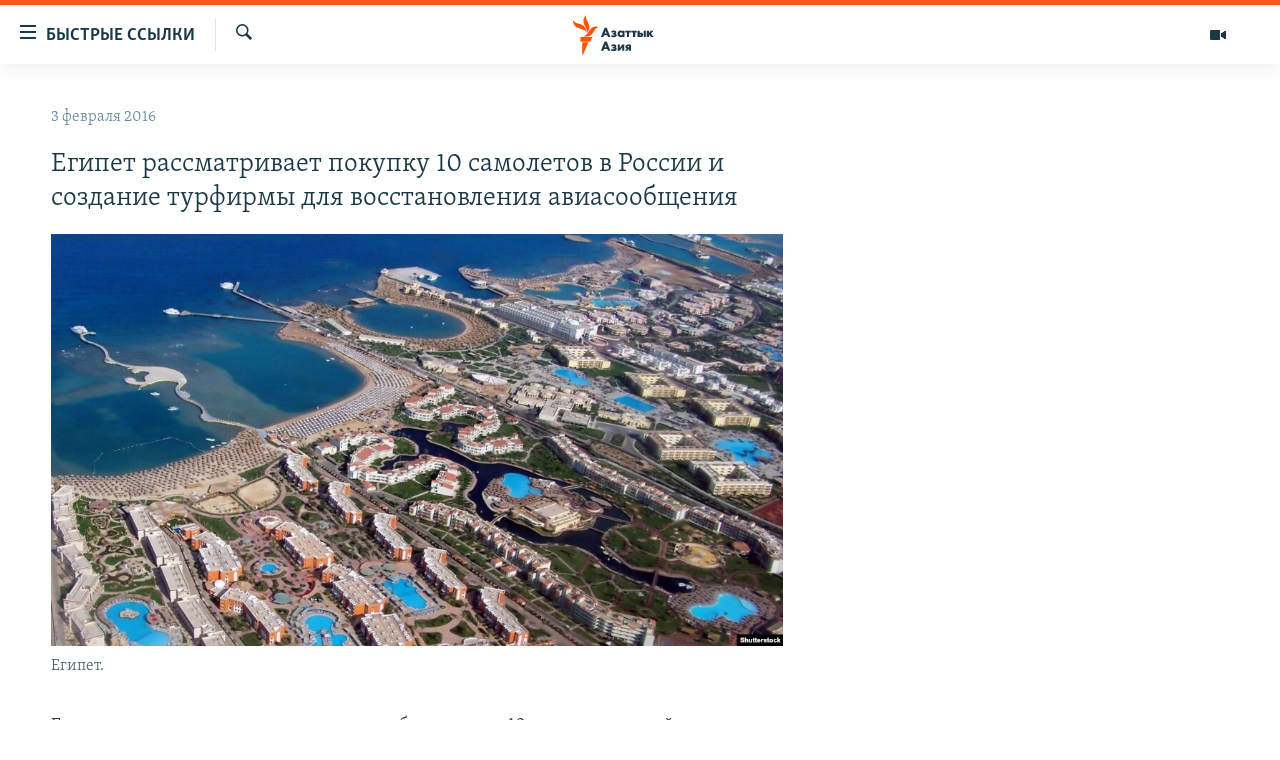

--- FILE ---
content_type: text/html; charset=utf-8
request_url: https://www.azattyqasia.org/a/27529292.html
body_size: 44440
content:

<!DOCTYPE html>
<html lang="ru" dir="ltr" class="no-js">
<head>
        <link rel="stylesheet" href="/Content/responsive/RFE/ru-KZ/RFE-ru-KZ.css?&amp;av=0.0.0.0&amp;cb=372">
<script src="https://tags.azattyq.org/rferl-pangea/prod/utag.sync.js"></script><script type='text/javascript' src='https://www.youtube.com/iframe_api' async></script>            <link rel="manifest" href="/manifest.json">
    <script type="text/javascript">
        //a general 'js' detection, must be on top level in <head>, due to CSS performance
        document.documentElement.className = "js";
        var cacheBuster = "372";
        var appBaseUrl = "/";
        var imgEnhancerBreakpoints = [0, 144, 256, 408, 650, 1023, 1597];
        var isLoggingEnabled = false;
        var isPreviewPage = false;
        var isLivePreviewPage = false;

        if (!isPreviewPage) {
            window.RFE = window.RFE || {};
            window.RFE.cacheEnabledByParam = window.location.href.indexOf('nocache=1') === -1;

            const url = new URL(window.location.href);
            const params = new URLSearchParams(url.search);

            // Remove the 'nocache' parameter
            params.delete('nocache');

            // Update the URL without the 'nocache' parameter
            url.search = params.toString();
            window.history.replaceState(null, '', url.toString());
        } else {
            window.addEventListener('load', function() {
                const links = window.document.links;
                for (let i = 0; i < links.length; i++) {
                    links[i].href = '#';
                    links[i].target = '_self';
                }
             })
        }

        // Iframe & Embed detection
        var embedProperties = {};

        try {
            // Reliable way to check if we are in an iframe.
            var isIframe = window.self !== window.top;
            embedProperties.is_iframe = isIframe;

            if (!isIframe) {
                embedProperties.embed_context = "main";
            } else {
                // We are in an iframe. Let's try to access the parent.
                // This access will only fail with strict cross-origin (without document.domain).
                var parentLocation = window.top.location;

                // The access succeeded. Now we explicitly compare the hostname.
                if (window.location.hostname === parentLocation.hostname) {
                    embedProperties.embed_context = "embed_self";
                } else {
                    // Hostname is different (e.g. different subdomain with document.domain)
                    embedProperties.embed_context = "embed_cross";
                }

                // Since the access works, we can safely get the details.
                embedProperties.url_parent = parentLocation.href;
                embedProperties.title_parent = window.top.document.title;
            }
        } catch (err) {
            // We are in an iframe, and an error occurred, probably due to cross-origin restrictions.
            embedProperties.is_iframe = true;
            embedProperties.embed_context = "embed_cross";

            // We cannot access the properties of window.top.
            // `document.referrer` can sometimes provide the URL of the parent page.
            // It is not 100% reliable, but it is the best we can do in this situation.
            embedProperties.url_parent = document.referrer || null;
            embedProperties.title_parent = null; // We can't get to the title in a cross-origin scenario.
        }

var pwaEnabled = true;        var swCacheDisabled;
    </script>
    <meta charset="utf-8" />

            <title>&#x415;&#x433;&#x438;&#x43F;&#x435;&#x442; &#x440;&#x430;&#x441;&#x441;&#x43C;&#x430;&#x442;&#x440;&#x438;&#x432;&#x430;&#x435;&#x442; &#x43F;&#x43E;&#x43A;&#x443;&#x43F;&#x43A;&#x443; 10 &#x441;&#x430;&#x43C;&#x43E;&#x43B;&#x435;&#x442;&#x43E;&#x432; &#x432; &#x420;&#x43E;&#x441;&#x441;&#x438;&#x438; &#x438; &#x441;&#x43E;&#x437;&#x434;&#x430;&#x43D;&#x438;&#x435; &#x442;&#x443;&#x440;&#x444;&#x438;&#x440;&#x43C;&#x44B; &#x434;&#x43B;&#x44F; &#x432;&#x43E;&#x441;&#x441;&#x442;&#x430;&#x43D;&#x43E;&#x432;&#x43B;&#x435;&#x43D;&#x438;&#x44F; &#x430;&#x432;&#x438;&#x430;&#x441;&#x43E;&#x43E;&#x431;&#x449;&#x435;&#x43D;&#x438;&#x44F;</title>
            <meta name="description" content="&#x415;&#x433;&#x438;&#x43F;&#x435;&#x442;&#x441;&#x43A;&#x430;&#x44F; &#x430;&#x432;&#x438;&#x430;&#x43A;&#x43E;&#x43C;&#x43F;&#x430;&#x43D;&#x438;&#x44F; &#x43F;&#x43B;&#x430;&#x43D;&#x438;&#x440;&#x443;&#x435;&#x442; &#x43F;&#x440;&#x438;&#x43E;&#x431;&#x440;&#x435;&#x441;&#x442;&#x438; &#x43E;&#x43A;&#x43E;&#x43B;&#x43E; 10 &#x441;&#x430;&#x43C;&#x43E;&#x43B;&#x435;&#x442;&#x43E;&#x432; &#x440;&#x43E;&#x441;&#x441;&#x438;&#x439;&#x441;&#x43A;&#x43E;&#x433;&#x43E; &#x43F;&#x440;&#x43E;&#x438;&#x437;&#x432;&#x43E;&#x434;&#x441;&#x442;&#x432;&#x430; &#x432; &#x440;&#x430;&#x43C;&#x43A;&#x430;&#x445; &#x441;&#x43E;&#x432;&#x43C;&#x435;&#x441;&#x442;&#x43D;&#x43E;&#x433;&#x43E; &#x441;&#x43E;&#x433;&#x43B;&#x430;&#x448;&#x435;&#x43D;&#x438;&#x44F; &#x441; &#x41C;&#x43E;&#x441;&#x43A;&#x432;&#x43E;&#x439;, &#x447;&#x442;&#x43E; &#x442;&#x430;&#x43A;&#x436;&#x435; &#x43D;&#x435; &#x438;&#x441;&#x43A;&#x43B;&#x44E;&#x447;&#x430;&#x435;&#x442; &#x441;&#x43E;&#x437;&#x434;&#x430;&#x43D;&#x438;&#x435; &#x442;&#x443;&#x440;&#x438;&#x441;&#x442;&#x438;&#x447;&#x435;&#x441;&#x43A;&#x43E;&#x439; &#x444;&#x438;&#x440;&#x43C;&#x44B; &#x434;&#x43B;&#x44F; &#x432;&#x43E;&#x441;&#x441;&#x442;&#x430;&#x43D;&#x43E;&#x432;&#x43B;&#x435;&#x43D;&#x438;&#x44F; &#x430;&#x432;&#x438;&#x430;&#x441;&#x43E;&#x43E;&#x431;&#x449;&#x435;&#x43D;&#x438;&#x44F; &#x43C;&#x435;&#x436;&#x434;&#x443; &#x434;&#x432;&#x443;&#x43C;&#x44F; &#x441;&#x442;&#x440;&#x430;&#x43D;&#x430;&#x43C;&#x438;.&#xD;&#xA; &#x427;&#x430;&#x441;&#x442;&#x43D;&#x44B;&#x435; &#x435;&#x433;&#x438;&#x43F;&#x435;&#x442;&#x441;&#x43A;&#x438;&#x435; &#x430;&#x432;&#x438;&#x430;&#x43B;&#x438;&#x43D;&#x438;&#x438; &#x441;&#x43E;&#x431;&#x438;&#x440;&#x430;&#x44E;&#x442;&#x441;&#x44F; &#x432;&#x441;&#x43A;&#x43E;&#x440;&#x435;..." />
                <meta name="keywords" content="Новости , Архив Азаттыка Кыргызстан, египет, россия, туримз" />
    <meta name="viewport" content="width=device-width, initial-scale=1.0" />


    <meta http-equiv="X-UA-Compatible" content="IE=edge" />

<meta name="robots" content="max-image-preview:large"><meta name="yandex-verification" content="b4983b94636388c5" />

        <link href="https://www.azattyqasia.org/a/27529292.html" rel="canonical" />

        <meta name="apple-mobile-web-app-title" content="&#x420;&#x430;&#x434;&#x438;&#x43E; &#xAB;&#x421;&#x432;&#x43E;&#x431;&#x43E;&#x434;&#x43D;&#x430;&#x44F; &#x415;&#x432;&#x440;&#x43E;&#x43F;&#x430;&#xBB;/&#x420;&#x430;&#x434;&#x438;&#x43E; &#xAB;&#x421;&#x432;&#x43E;&#x431;&#x43E;&#x434;&#x430;&#xBB;" />
        <meta name="apple-mobile-web-app-status-bar-style" content="black" />
            <meta name="apple-itunes-app" content="app-id=475986784, app-argument=//27529292.ltr" />
<meta content="&#x415;&#x433;&#x438;&#x43F;&#x435;&#x442; &#x440;&#x430;&#x441;&#x441;&#x43C;&#x430;&#x442;&#x440;&#x438;&#x432;&#x430;&#x435;&#x442; &#x43F;&#x43E;&#x43A;&#x443;&#x43F;&#x43A;&#x443; 10 &#x441;&#x430;&#x43C;&#x43E;&#x43B;&#x435;&#x442;&#x43E;&#x432; &#x432; &#x420;&#x43E;&#x441;&#x441;&#x438;&#x438; &#x438; &#x441;&#x43E;&#x437;&#x434;&#x430;&#x43D;&#x438;&#x435; &#x442;&#x443;&#x440;&#x444;&#x438;&#x440;&#x43C;&#x44B; &#x434;&#x43B;&#x44F; &#x432;&#x43E;&#x441;&#x441;&#x442;&#x430;&#x43D;&#x43E;&#x432;&#x43B;&#x435;&#x43D;&#x438;&#x44F; &#x430;&#x432;&#x438;&#x430;&#x441;&#x43E;&#x43E;&#x431;&#x449;&#x435;&#x43D;&#x438;&#x44F;" property="og:title"></meta>
<meta content="&#x415;&#x433;&#x438;&#x43F;&#x435;&#x442;&#x441;&#x43A;&#x430;&#x44F; &#x430;&#x432;&#x438;&#x430;&#x43A;&#x43E;&#x43C;&#x43F;&#x430;&#x43D;&#x438;&#x44F; &#x43F;&#x43B;&#x430;&#x43D;&#x438;&#x440;&#x443;&#x435;&#x442; &#x43F;&#x440;&#x438;&#x43E;&#x431;&#x440;&#x435;&#x441;&#x442;&#x438; &#x43E;&#x43A;&#x43E;&#x43B;&#x43E; 10 &#x441;&#x430;&#x43C;&#x43E;&#x43B;&#x435;&#x442;&#x43E;&#x432; &#x440;&#x43E;&#x441;&#x441;&#x438;&#x439;&#x441;&#x43A;&#x43E;&#x433;&#x43E; &#x43F;&#x440;&#x43E;&#x438;&#x437;&#x432;&#x43E;&#x434;&#x441;&#x442;&#x432;&#x430; &#x432; &#x440;&#x430;&#x43C;&#x43A;&#x430;&#x445; &#x441;&#x43E;&#x432;&#x43C;&#x435;&#x441;&#x442;&#x43D;&#x43E;&#x433;&#x43E; &#x441;&#x43E;&#x433;&#x43B;&#x430;&#x448;&#x435;&#x43D;&#x438;&#x44F; &#x441; &#x41C;&#x43E;&#x441;&#x43A;&#x432;&#x43E;&#x439;, &#x447;&#x442;&#x43E; &#x442;&#x430;&#x43A;&#x436;&#x435; &#x43D;&#x435; &#x438;&#x441;&#x43A;&#x43B;&#x44E;&#x447;&#x430;&#x435;&#x442; &#x441;&#x43E;&#x437;&#x434;&#x430;&#x43D;&#x438;&#x435; &#x442;&#x443;&#x440;&#x438;&#x441;&#x442;&#x438;&#x447;&#x435;&#x441;&#x43A;&#x43E;&#x439; &#x444;&#x438;&#x440;&#x43C;&#x44B; &#x434;&#x43B;&#x44F; &#x432;&#x43E;&#x441;&#x441;&#x442;&#x430;&#x43D;&#x43E;&#x432;&#x43B;&#x435;&#x43D;&#x438;&#x44F; &#x430;&#x432;&#x438;&#x430;&#x441;&#x43E;&#x43E;&#x431;&#x449;&#x435;&#x43D;&#x438;&#x44F; &#x43C;&#x435;&#x436;&#x434;&#x443; &#x434;&#x432;&#x443;&#x43C;&#x44F; &#x441;&#x442;&#x440;&#x430;&#x43D;&#x430;&#x43C;&#x438;.&#xD;&#xA; &#x427;&#x430;&#x441;&#x442;&#x43D;&#x44B;&#x435; &#x435;&#x433;&#x438;&#x43F;&#x435;&#x442;&#x441;&#x43A;&#x438;&#x435; &#x430;&#x432;&#x438;&#x430;&#x43B;&#x438;&#x43D;&#x438;&#x438; &#x441;&#x43E;&#x431;&#x438;&#x440;&#x430;&#x44E;&#x442;&#x441;&#x44F; &#x432;&#x441;&#x43A;&#x43E;&#x440;&#x435;..." property="og:description"></meta>
<meta content="article" property="og:type"></meta>
<meta content="https://www.azattyqasia.org/a/27529292.html" property="og:url"></meta>
<meta content="&#x420;&#x430;&#x434;&#x438;&#x43E; &#x410;&#x437;&#x430;&#x442;&#x442;&#x44B;&#x43A;" property="og:site_name"></meta>
<meta content="https://www.facebook.com/RadioAzattyq" property="article:publisher"></meta>
<meta content="https://gdb.rferl.org/2f0e152e-cdbc-45be-896d-8ff6354de937_w1200_h630.jpg" property="og:image"></meta>
<meta content="1200" property="og:image:width"></meta>
<meta content="630" property="og:image:height"></meta>
<meta content="137980759673857" property="fb:app_id"></meta>
<meta content="summary_large_image" name="twitter:card"></meta>
<meta content="@Radio_Azattyk" name="twitter:site"></meta>
<meta content="https://gdb.rferl.org/2f0e152e-cdbc-45be-896d-8ff6354de937_w1200_h630.jpg" name="twitter:image"></meta>
<meta content="&#x415;&#x433;&#x438;&#x43F;&#x435;&#x442; &#x440;&#x430;&#x441;&#x441;&#x43C;&#x430;&#x442;&#x440;&#x438;&#x432;&#x430;&#x435;&#x442; &#x43F;&#x43E;&#x43A;&#x443;&#x43F;&#x43A;&#x443; 10 &#x441;&#x430;&#x43C;&#x43E;&#x43B;&#x435;&#x442;&#x43E;&#x432; &#x432; &#x420;&#x43E;&#x441;&#x441;&#x438;&#x438; &#x438; &#x441;&#x43E;&#x437;&#x434;&#x430;&#x43D;&#x438;&#x435; &#x442;&#x443;&#x440;&#x444;&#x438;&#x440;&#x43C;&#x44B; &#x434;&#x43B;&#x44F; &#x432;&#x43E;&#x441;&#x441;&#x442;&#x430;&#x43D;&#x43E;&#x432;&#x43B;&#x435;&#x43D;&#x438;&#x44F; &#x430;&#x432;&#x438;&#x430;&#x441;&#x43E;&#x43E;&#x431;&#x449;&#x435;&#x43D;&#x438;&#x44F;" name="twitter:title"></meta>
<meta content="&#x415;&#x433;&#x438;&#x43F;&#x435;&#x442;&#x441;&#x43A;&#x430;&#x44F; &#x430;&#x432;&#x438;&#x430;&#x43A;&#x43E;&#x43C;&#x43F;&#x430;&#x43D;&#x438;&#x44F; &#x43F;&#x43B;&#x430;&#x43D;&#x438;&#x440;&#x443;&#x435;&#x442; &#x43F;&#x440;&#x438;&#x43E;&#x431;&#x440;&#x435;&#x441;&#x442;&#x438; &#x43E;&#x43A;&#x43E;&#x43B;&#x43E; 10 &#x441;&#x430;&#x43C;&#x43E;&#x43B;&#x435;&#x442;&#x43E;&#x432; &#x440;&#x43E;&#x441;&#x441;&#x438;&#x439;&#x441;&#x43A;&#x43E;&#x433;&#x43E; &#x43F;&#x440;&#x43E;&#x438;&#x437;&#x432;&#x43E;&#x434;&#x441;&#x442;&#x432;&#x430; &#x432; &#x440;&#x430;&#x43C;&#x43A;&#x430;&#x445; &#x441;&#x43E;&#x432;&#x43C;&#x435;&#x441;&#x442;&#x43D;&#x43E;&#x433;&#x43E; &#x441;&#x43E;&#x433;&#x43B;&#x430;&#x448;&#x435;&#x43D;&#x438;&#x44F; &#x441; &#x41C;&#x43E;&#x441;&#x43A;&#x432;&#x43E;&#x439;, &#x447;&#x442;&#x43E; &#x442;&#x430;&#x43A;&#x436;&#x435; &#x43D;&#x435; &#x438;&#x441;&#x43A;&#x43B;&#x44E;&#x447;&#x430;&#x435;&#x442; &#x441;&#x43E;&#x437;&#x434;&#x430;&#x43D;&#x438;&#x435; &#x442;&#x443;&#x440;&#x438;&#x441;&#x442;&#x438;&#x447;&#x435;&#x441;&#x43A;&#x43E;&#x439; &#x444;&#x438;&#x440;&#x43C;&#x44B; &#x434;&#x43B;&#x44F; &#x432;&#x43E;&#x441;&#x441;&#x442;&#x430;&#x43D;&#x43E;&#x432;&#x43B;&#x435;&#x43D;&#x438;&#x44F; &#x430;&#x432;&#x438;&#x430;&#x441;&#x43E;&#x43E;&#x431;&#x449;&#x435;&#x43D;&#x438;&#x44F; &#x43C;&#x435;&#x436;&#x434;&#x443; &#x434;&#x432;&#x443;&#x43C;&#x44F; &#x441;&#x442;&#x440;&#x430;&#x43D;&#x430;&#x43C;&#x438;.&#xD;&#xA; &#x427;&#x430;&#x441;&#x442;&#x43D;&#x44B;&#x435; &#x435;&#x433;&#x438;&#x43F;&#x435;&#x442;&#x441;&#x43A;&#x438;&#x435; &#x430;&#x432;&#x438;&#x430;&#x43B;&#x438;&#x43D;&#x438;&#x438; &#x441;&#x43E;&#x431;&#x438;&#x440;&#x430;&#x44E;&#x442;&#x441;&#x44F; &#x432;&#x441;&#x43A;&#x43E;&#x440;&#x435;..." name="twitter:description"></meta>
                    <link rel="amphtml" href="https://www.azattyqasia.org/amp/27529292.html" />
<script type="application/ld+json">{"articleSection":"Новости ","isAccessibleForFree":true,"headline":"Египет рассматривает покупку 10 самолетов в России и создание турфирмы для восстановления авиасообщения","inLanguage":"ru-KZ","keywords":"Новости , Архив Азаттыка Кыргызстан, египет, россия, туримз","author":{"@type":"Person","name":"Автор"},"datePublished":"2016-02-03 07:32:47Z","dateModified":"2016-02-03 07:33:47Z","publisher":{"logo":{"width":512,"height":220,"@type":"ImageObject","url":"https://www.azattyqasia.org/Content/responsive/RFE/ru-KZ/img/logo.png"},"@type":"NewsMediaOrganization","url":"https://www.azattyqasia.org","sameAs":["https://facebook.com/RadioAzattyq","https://twitter.com/RadioAzattyq","https://www.youtube.com/user/AzattyqRadio","https://www.instagram.com/azattyq","https://t.me/RadioAzattyq"],"name":"Радио Азаттык","alternateName":""},"@context":"https://schema.org","@type":"NewsArticle","mainEntityOfPage":"https://www.azattyqasia.org/a/27529292.html","url":"https://www.azattyqasia.org/a/27529292.html","description":"Египетская авиакомпания планирует приобрести около 10 самолетов российского производства в рамках совместного соглашения с Москвой, что также не исключает создание туристической фирмы для восстановления авиасообщения между двумя странами.\r\n Частные египетские авиалинии собираются вскоре...","image":{"width":1080,"height":608,"@type":"ImageObject","url":"https://gdb.rferl.org/2f0e152e-cdbc-45be-896d-8ff6354de937_w1080_h608.jpg"},"name":"Египет рассматривает покупку 10 самолетов в России и создание турфирмы для восстановления авиасообщения"}</script>
    <script src="/Scripts/responsive/infographics.bundle.min.js?&amp;av=0.0.0.0&amp;cb=372"></script>
        <script src="/Scripts/responsive/dollardom.min.js?&amp;av=0.0.0.0&amp;cb=372"></script>
        <script src="/Scripts/responsive/modules/commons.js?&amp;av=0.0.0.0&amp;cb=372"></script>
        <script src="/Scripts/responsive/modules/app_code.js?&amp;av=0.0.0.0&amp;cb=372"></script>

        <link rel="icon" type="image/svg+xml" href="/Content/responsive/RFE/img/webApp/favicon.svg" />
        <link rel="alternate icon" href="/Content/responsive/RFE/img/webApp/favicon.ico" />
            <link rel="mask-icon" color="#ea6903" href="/Content/responsive/RFE/img/webApp/favicon_safari.svg" />
        <link rel="apple-touch-icon" sizes="152x152" href="/Content/responsive/RFE/img/webApp/ico-152x152.png" />
        <link rel="apple-touch-icon" sizes="144x144" href="/Content/responsive/RFE/img/webApp/ico-144x144.png" />
        <link rel="apple-touch-icon" sizes="114x114" href="/Content/responsive/RFE/img/webApp/ico-114x114.png" />
        <link rel="apple-touch-icon" sizes="72x72" href="/Content/responsive/RFE/img/webApp/ico-72x72.png" />
        <link rel="apple-touch-icon-precomposed" href="/Content/responsive/RFE/img/webApp/ico-57x57.png" />
        <link rel="icon" sizes="192x192" href="/Content/responsive/RFE/img/webApp/ico-192x192.png" />
        <link rel="icon" sizes="128x128" href="/Content/responsive/RFE/img/webApp/ico-128x128.png" />
        <meta name="msapplication-TileColor" content="#ffffff" />
        <meta name="msapplication-TileImage" content="/Content/responsive/RFE/img/webApp/ico-144x144.png" />
                <link rel="preload" href="/Content/responsive/fonts/Skolar-Lt_Cyrl_v2.4.woff" type="font/woff" as="font" crossorigin="anonymous" />
    <link rel="alternate" type="application/rss+xml" title="RFE/RL - Top Stories [RSS]" href="/api/" />
    <link rel="sitemap" type="application/rss+xml" href="/sitemap.xml" />
    
    



        <script type="text/javascript" >
            var analyticsData = Object.assign(embedProperties, {url:"https://www.azattyqasia.org/a/27529292.html",property_id:"418",article_uid:"27529292",page_title:"Египет рассматривает покупку 10 самолетов в России и создание турфирмы для восстановления авиасообщения",page_type:"article",content_type:"article",subcontent_type:"article",last_modified:"2016-02-03 07:33:47Z",pub_datetime:"2016-02-03 07:32:47Z",section:"новости ",english_section:"news-azattyq",byline:"",categories:"news-azattyq,ky_archive_in_russian_ru",tags:"египет;россия;туримз",domain:"www.azattyqasia.org",language:"Russian",language_service:"RFERL Kazakh",platform:"web",copied:"no",copied_article:"",copied_title:"",runs_js:"Yes",cms_release:"8.45.0.0.372",enviro_type:"prod",slug:"",entity:"RFE",short_language_service:"KAZ",platform_short:"W",page_name:"Египет рассматривает покупку 10 самолетов в России и создание турфирмы для восстановления авиасообщения"});
            // Push Analytics data as GTM message (without "event" attribute and before GTM initialization)
            window.dataLayer = window.dataLayer || [];
            window.dataLayer.push(analyticsData);
        </script>
        <script type="text/javascript" data-cookiecategory="analytics">
            var gtmEventObject = {event: 'page_meta_ready'};window.dataLayer = window.dataLayer || [];window.dataLayer.push(gtmEventObject);
            var renderGtm = "true";
            if (renderGtm === "true") {
                (function(w,d,s,l,i){w[l]=w[l]||[];w[l].push({'gtm.start':new Date().getTime(),event:'gtm.js'});var f=d.getElementsByTagName(s)[0],j=d.createElement(s),dl=l!='dataLayer'?'&l='+l:'';j.async=true;j.src='//www.googletagmanager.com/gtm.js?id='+i+dl;f.parentNode.insertBefore(j,f);})(window,document,'script','dataLayer','GTM-WXZBPZ');
            }
        </script>
</head>
<body class=" nav-no-loaded cc_theme pg-arch arch-news nojs-images ">
<noscript><iframe src="https://www.googletagmanager.com/ns.html?id=GTM-WXZBPZ" height="0" width="0" style="display:none;visibility:hidden"></iframe></noscript>        <!--Analytics tag js version start-->
            <script type="text/javascript" data-cookiecategory="analytics">
                var utag_data = Object.assign({}, analyticsData, {pub_year:"2016",pub_month:"02",pub_day:"03",pub_hour:"07",pub_weekday:"Wednesday"});
if(typeof(TealiumTagFrom)==='function' && typeof(TealiumTagSearchKeyword)==='function') {
var utag_from=TealiumTagFrom();var utag_searchKeyword=TealiumTagSearchKeyword();
if(utag_searchKeyword!=null && utag_searchKeyword!=='' && utag_data["search_keyword"]==null) utag_data["search_keyword"]=utag_searchKeyword;if(utag_from!=null && utag_from!=='') utag_data["from"]=TealiumTagFrom();}
                if(window.top!== window.self&&utag_data.page_type==="snippet"){utag_data.page_type = 'iframe';}
                try{if(window.top!==window.self&&window.self.location.hostname===window.top.location.hostname){utag_data.platform = 'self-embed';utag_data.platform_short = 'se';}}catch(e){if(window.top!==window.self&&window.self.location.search.includes("platformType=self-embed")){utag_data.platform = 'cross-promo';utag_data.platform_short = 'cp';}}
                (function(a,b,c,d){    a="https://tags.azattyq.org/rferl-pangea/prod/utag.js";    b=document;c="script";d=b.createElement(c);d.src=a;d.type="text/java"+c;d.async=true;    a=b.getElementsByTagName(c)[0];a.parentNode.insertBefore(d,a);    })();
            </script>
        <!--Analytics tag js version end-->
<!-- Analytics tag management NoScript -->
<noscript>
<img style="position: absolute; border: none;" src="https://ssc.azattyq.org/b/ss/bbgprod,bbgentityrferl/1/G.4--NS/1956924532?pageName=rfe%3akaz%3aw%3aarticle%3a%d0%95%d0%b3%d0%b8%d0%bf%d0%b5%d1%82%20%d1%80%d0%b0%d1%81%d1%81%d0%bc%d0%b0%d1%82%d1%80%d0%b8%d0%b2%d0%b0%d0%b5%d1%82%20%d0%bf%d0%be%d0%ba%d1%83%d0%bf%d0%ba%d1%83%2010%20%d1%81%d0%b0%d0%bc%d0%be%d0%bb%d0%b5%d1%82%d0%be%d0%b2%20%d0%b2%20%d0%a0%d0%be%d1%81%d1%81%d0%b8%d0%b8%20%d0%b8%20%d1%81%d0%be%d0%b7%d0%b4%d0%b0%d0%bd%d0%b8%d0%b5%20%d1%82%d1%83%d1%80%d1%84%d0%b8%d1%80%d0%bc%d1%8b%20%d0%b4%d0%bb%d1%8f%20%d0%b2%d0%be%d1%81%d1%81%d1%82%d0%b0%d0%bd%d0%be%d0%b2%d0%bb%d0%b5%d0%bd%d0%b8%d1%8f%20%d0%b0%d0%b2%d0%b8%d0%b0%d1%81%d0%be%d0%be%d0%b1%d1%89%d0%b5%d0%bd%d0%b8%d1%8f&amp;c6=%d0%95%d0%b3%d0%b8%d0%bf%d0%b5%d1%82%20%d1%80%d0%b0%d1%81%d1%81%d0%bc%d0%b0%d1%82%d1%80%d0%b8%d0%b2%d0%b0%d0%b5%d1%82%20%d0%bf%d0%be%d0%ba%d1%83%d0%bf%d0%ba%d1%83%2010%20%d1%81%d0%b0%d0%bc%d0%be%d0%bb%d0%b5%d1%82%d0%be%d0%b2%20%d0%b2%20%d0%a0%d0%be%d1%81%d1%81%d0%b8%d0%b8%20%d0%b8%20%d1%81%d0%be%d0%b7%d0%b4%d0%b0%d0%bd%d0%b8%d0%b5%20%d1%82%d1%83%d1%80%d1%84%d0%b8%d1%80%d0%bc%d1%8b%20%d0%b4%d0%bb%d1%8f%20%d0%b2%d0%be%d1%81%d1%81%d1%82%d0%b0%d0%bd%d0%be%d0%b2%d0%bb%d0%b5%d0%bd%d0%b8%d1%8f%20%d0%b0%d0%b2%d0%b8%d0%b0%d1%81%d0%be%d0%be%d0%b1%d1%89%d0%b5%d0%bd%d0%b8%d1%8f&amp;v36=8.45.0.0.372&amp;v6=D=c6&amp;g=https%3a%2f%2fwww.azattyqasia.org%2fa%2f27529292.html&amp;c1=D=g&amp;v1=D=g&amp;events=event1,event52&amp;c16=rferl%20kazakh&amp;v16=D=c16&amp;c5=news-azattyq&amp;v5=D=c5&amp;ch=%d0%9d%d0%be%d0%b2%d0%be%d1%81%d1%82%d0%b8%20&amp;c15=russian&amp;v15=D=c15&amp;c4=article&amp;v4=D=c4&amp;c14=27529292&amp;v14=D=c14&amp;v20=no&amp;c17=web&amp;v17=D=c17&amp;mcorgid=518abc7455e462b97f000101%40adobeorg&amp;server=www.azattyqasia.org&amp;pageType=D=c4&amp;ns=bbg&amp;v29=D=server&amp;v25=rfe&amp;v30=418&amp;v105=D=User-Agent " alt="analytics" width="1" height="1" /></noscript>
<!-- End of Analytics tag management NoScript -->


        <!--*** Accessibility links - For ScreenReaders only ***-->
        <section>
            <div class="sr-only">
                <h2>&#x414;&#x43E;&#x441;&#x442;&#x443;&#x43F;&#x43D;&#x43E;&#x441;&#x442;&#x44C; &#x441;&#x441;&#x44B;&#x43B;&#x43E;&#x43A;</h2>
                <ul>
                    <li><a href="#content" data-disable-smooth-scroll="1">&#x412;&#x435;&#x440;&#x43D;&#x443;&#x442;&#x44C;&#x441;&#x44F; &#x43A; &#x43E;&#x441;&#x43D;&#x43E;&#x432;&#x43D;&#x43E;&#x43C;&#x443; &#x441;&#x43E;&#x434;&#x435;&#x440;&#x436;&#x430;&#x43D;&#x438;&#x44E;</a></li>
                    <li><a href="#navigation" data-disable-smooth-scroll="1">&#x412;&#x435;&#x440;&#x43D;&#x443;&#x442;&#x441;&#x44F; &#x43A; &#x433;&#x43B;&#x430;&#x432;&#x43D;&#x43E;&#x439; &#x43D;&#x430;&#x432;&#x438;&#x433;&#x430;&#x446;&#x438;&#x438;</a></li>
                    <li><a href="#txtHeaderSearch" data-disable-smooth-scroll="1">&#x412;&#x435;&#x440;&#x43D;&#x443;&#x442;&#x441;&#x44F; &#x43A; &#x43F;&#x43E;&#x438;&#x441;&#x43A;&#x443;</a></li>
                </ul>
            </div>
        </section>
    




<div dir="ltr">
    <div id="page">
            <aside>

<div class="c-lightbox overlay-modal">
    <div class="c-lightbox__intro">
        <h2 class="c-lightbox__intro-title"></h2>
        <button class="btn btn--rounded c-lightbox__btn c-lightbox__intro-next" title="&#x421;&#x43B;&#x435;&#x434;&#x443;&#x44E;&#x449;&#x438;&#x439;">
            <span class="ico ico--rounded ico-chevron-forward"></span>
            <span class="sr-only">&#x421;&#x43B;&#x435;&#x434;&#x443;&#x44E;&#x449;&#x438;&#x439;</span>
        </button>
    </div>
    <div class="c-lightbox__nav">
        <button class="btn btn--rounded c-lightbox__btn c-lightbox__btn--close" title="&#x417;&#x430;&#x43A;&#x440;&#x44B;&#x442;&#x44C;">
            <span class="ico ico--rounded ico-close"></span>
            <span class="sr-only">&#x417;&#x430;&#x43A;&#x440;&#x44B;&#x442;&#x44C;</span>
        </button>
        <button class="btn btn--rounded c-lightbox__btn c-lightbox__btn--prev" title="&#x41F;&#x440;&#x435;&#x434;&#x44B;&#x434;&#x443;&#x449;&#x438;&#x439;">
            <span class="ico ico--rounded ico-chevron-backward"></span>
            <span class="sr-only">&#x41F;&#x440;&#x435;&#x434;&#x44B;&#x434;&#x443;&#x449;&#x438;&#x439;</span>
        </button>
        <button class="btn btn--rounded c-lightbox__btn c-lightbox__btn--next" title="&#x421;&#x43B;&#x435;&#x434;&#x443;&#x44E;&#x449;&#x438;&#x439;">
            <span class="ico ico--rounded ico-chevron-forward"></span>
            <span class="sr-only">&#x421;&#x43B;&#x435;&#x434;&#x443;&#x44E;&#x449;&#x438;&#x439;</span>
        </button>
    </div>
    <div class="c-lightbox__content-wrap">
        <figure class="c-lightbox__content">
            <span class="c-spinner c-spinner--lightbox">
                <img src="/Content/responsive/img/player-spinner.png"
                     alt="please wait"
                     title="please wait" />
            </span>
            <div class="c-lightbox__img">
                <div class="thumb">
                    <img src="" alt="" />
                </div>
            </div>
            <figcaption>
                <div class="c-lightbox__info c-lightbox__info--foot">
                    <span class="c-lightbox__counter"></span>
                    <span class="caption c-lightbox__caption"></span>
                </div>
            </figcaption>
        </figure>
    </div>
    <div class="hidden">
        <div class="content-advisory__box content-advisory__box--lightbox">
            <span class="content-advisory__box-text">&#x42D;&#x442;&#x430; &#x444;&#x43E;&#x442;&#x43E;&#x433;&#x440;&#x430;&#x444;&#x438;&#x44F; &#x441;&#x43E;&#x434;&#x435;&#x440;&#x436;&#x438;&#x442; &#x43A;&#x43E;&#x43D;&#x442;&#x435;&#x43D;&#x442;, &#x43A;&#x43E;&#x442;&#x43E;&#x440;&#x44B;&#x439; &#x43C;&#x43E;&#x436;&#x435;&#x442; &#x43F;&#x43E;&#x43A;&#x430;&#x437;&#x430;&#x442;&#x44C;&#x441;&#x44F; &#x43E;&#x441;&#x43A;&#x43E;&#x440;&#x431;&#x438;&#x442;&#x435;&#x43B;&#x44C;&#x43D;&#x44B;&#x43C; &#x438;&#x43B;&#x438; &#x43D;&#x435;&#x434;&#x43E;&#x43F;&#x443;&#x441;&#x442;&#x438;&#x43C;&#x44B;&#x43C;.</span>
            <button class="btn btn--transparent content-advisory__box-btn m-t-md" value="text" type="button">
                <span class="btn__text">
                    &#x41A;&#x43B;&#x438;&#x43A;&#x43D;&#x438;&#x442;&#x435;, &#x447;&#x442;&#x43E;&#x431;&#x44B; &#x43F;&#x43E;&#x441;&#x43C;&#x43E;&#x442;&#x440;&#x435;&#x442;&#x44C;
                </span>
            </button>
        </div>
    </div>
</div>                
<div class="ctc-message pos-fix">
    <div class="ctc-message__inner">Link has been copied to clipboard</div>
</div>
            </aside>

<div class="hdr-20 hdr-20--big">
    <div class="hdr-20__inner">
        <div class="hdr-20__max pos-rel">
            <div class="hdr-20__side hdr-20__side--primary d-flex">
                <label data-for="main-menu-ctrl" data-switcher-trigger="true" data-switch-target="main-menu-ctrl" class="burger hdr-trigger pos-rel trans-trigger" data-trans-evt="click" data-trans-id="menu">
                    <span class="ico ico-close hdr-trigger__ico hdr-trigger__ico--close burger__ico burger__ico--close"></span>
                    <span class="ico ico-menu hdr-trigger__ico hdr-trigger__ico--open burger__ico burger__ico--open"></span>
                        <span class="burger__label">&#x411;&#x44B;&#x441;&#x442;&#x440;&#x44B;&#x435; &#x441;&#x441;&#x44B;&#x43B;&#x43A;&#x438;</span>
                </label>
                <div class="menu-pnl pos-fix trans-target" data-switch-target="main-menu-ctrl" data-trans-id="menu">
                    <div class="menu-pnl__inner">
                        <nav class="main-nav menu-pnl__item menu-pnl__item--first">
                            <ul class="main-nav__list accordeon" data-analytics-tales="false" data-promo-name="link" data-location-name="nav,secnav">
                                

        <li class="main-nav__item accordeon__item" data-switch-target="menu-item-598">
            <label class="main-nav__item-name main-nav__item-name--label accordeon__control-label" data-switcher-trigger="true" data-for="menu-item-598">
                &#x426;&#x435;&#x43D;&#x442;&#x440;&#x430;&#x43B;&#x44C;&#x43D;&#x430;&#x44F; &#x410;&#x437;&#x438;&#x44F;
                <span class="ico ico-chevron-down main-nav__chev"></span>
            </label>
            <div class="main-nav__sub-list">
                
    <a class="main-nav__item-name main-nav__item-name--link main-nav__item-name--sub" href="/p/6951.html" title="&#x41A;&#x430;&#x437;&#x430;&#x445;&#x441;&#x442;&#x430;&#x43D;" data-item-name="kazakhstan-rus" >&#x41A;&#x430;&#x437;&#x430;&#x445;&#x441;&#x442;&#x430;&#x43D;</a>

    <a class="main-nav__item-name main-nav__item-name--link main-nav__item-name--sub" href="/kyrgyzstan" title="&#x41A;&#x44B;&#x440;&#x433;&#x44B;&#x437;&#x441;&#x442;&#x430;&#x43D;" data-item-name="Kyrgyzstan-rus" >&#x41A;&#x44B;&#x440;&#x433;&#x44B;&#x437;&#x441;&#x442;&#x430;&#x43D;</a>

    <a class="main-nav__item-name main-nav__item-name--link main-nav__item-name--sub" href="/uzbekistan" title="&#x423;&#x437;&#x431;&#x435;&#x43A;&#x438;&#x441;&#x442;&#x430;&#x43D;" data-item-name="uzbekistan-rus" >&#x423;&#x437;&#x431;&#x435;&#x43A;&#x438;&#x441;&#x442;&#x430;&#x43D;</a>

    <a class="main-nav__item-name main-nav__item-name--link main-nav__item-name--sub" href="/tajikistan" title="&#x422;&#x430;&#x434;&#x436;&#x438;&#x43A;&#x438;&#x441;&#x442;&#x430;&#x43D;" data-item-name="tajikistan-rus" >&#x422;&#x430;&#x434;&#x436;&#x438;&#x43A;&#x438;&#x441;&#x442;&#x430;&#x43D;</a>

            </div>
        </li>

        <li class="main-nav__item">
            <a class="main-nav__item-name main-nav__item-name--link" href="/z/360" title="&#x41D;&#x43E;&#x432;&#x43E;&#x441;&#x442;&#x438;" data-item-name="news-azattyq" >&#x41D;&#x43E;&#x432;&#x43E;&#x441;&#x442;&#x438;</a>
        </li>

        <li class="main-nav__item">
            <a class="main-nav__item-name main-nav__item-name--link" href="/z/22747" title="&#x412;&#x43E;&#x439;&#x43D;&#x430; &#x432; &#x423;&#x43A;&#x440;&#x430;&#x438;&#x43D;&#x435;" data-item-name="war-in-ukraine" >&#x412;&#x43E;&#x439;&#x43D;&#x430; &#x432; &#x423;&#x43A;&#x440;&#x430;&#x438;&#x43D;&#x435;</a>
        </li>

        <li class="main-nav__item accordeon__item" data-switch-target="menu-item-4683">
            <label class="main-nav__item-name main-nav__item-name--label accordeon__control-label" data-switcher-trigger="true" data-for="menu-item-4683">
                &#x41D;&#x430; &#x434;&#x440;&#x443;&#x433;&#x438;&#x445; &#x44F;&#x437;&#x44B;&#x43A;&#x430;&#x445;
                <span class="ico ico-chevron-down main-nav__chev"></span>
            </label>
            <div class="main-nav__sub-list">
                
    <a class="main-nav__item-name main-nav__item-name--link main-nav__item-name--sub" href="https://www.azattyq.org/" title="&#x49A;&#x430;&#x437;&#x430;&#x49B;&#x448;&#x430;"  target="_blank" rel="noopener">&#x49A;&#x430;&#x437;&#x430;&#x49B;&#x448;&#x430;</a>

    <a class="main-nav__item-name main-nav__item-name--link main-nav__item-name--sub" href="https://www.azattyk.org/" title="&#x41A;&#x44B;&#x440;&#x433;&#x44B;&#x437;&#x447;&#x430;"  target="_blank" rel="noopener">&#x41A;&#x44B;&#x440;&#x433;&#x44B;&#x437;&#x447;&#x430;</a>

    <a class="main-nav__item-name main-nav__item-name--link main-nav__item-name--sub" href="https://www.ozodlik.org/" title="&#x40E;&#x437;&#x431;&#x435;&#x43A;&#x447;&#x430;"  target="_blank" rel="noopener">&#x40E;&#x437;&#x431;&#x435;&#x43A;&#x447;&#x430;</a>

    <a class="main-nav__item-name main-nav__item-name--link main-nav__item-name--sub" href="https://www.ozodi.org/" title="&#x422;&#x43E;&#x4B7;&#x438;&#x43A;&#x4E3;"  target="_blank" rel="noopener">&#x422;&#x43E;&#x4B7;&#x438;&#x43A;&#x4E3;</a>

    <a class="main-nav__item-name main-nav__item-name--link main-nav__item-name--sub" href="https://www.azathabar.com/" title="T&#xFC;rkmen&#xE7;e"  target="_blank" rel="noopener">T&#xFC;rkmen&#xE7;e</a>

            </div>
        </li>



                            </ul>
                        </nav>
                        




                        
                            <div class="menu-pnl__item menu-pnl__item--social">
                                    <h5 class="menu-pnl__sub-head">&#x41F;&#x43E;&#x434;&#x43F;&#x438;&#x448;&#x438;&#x442;&#x435;&#x441;&#x44C; &#x43D;&#x430; &#x43D;&#x430;&#x441; &#x432; &#x441;&#x43E;&#x446;&#x441;&#x435;&#x442;&#x44F;&#x445;</h5>

        <a href="https://facebook.com/RadioAzattyq" title="&#x410;&#x437;&#x430;&#x442;&#x442;&#x44B;&#x43A; &#x432; Facebook&#x27;e" data-analytics-text="follow_on_facebook" class="btn btn--rounded btn--social-inverted menu-pnl__btn js-social-btn btn-facebook"  target="_blank" rel="noopener">
            <span class="ico ico-facebook-alt ico--rounded"></span>
        </a>


        <a href="https://www.youtube.com/user/AzattyqRadio" title="&#x41D;&#x430;&#x448; Youtube-&#x43A;&#x430;&#x43D;&#x430;&#x43B;" data-analytics-text="follow_on_youtube" class="btn btn--rounded btn--social-inverted menu-pnl__btn js-social-btn btn-youtube"  target="_blank" rel="noopener">
            <span class="ico ico-youtube ico--rounded"></span>
        </a>


        <a href="https://twitter.com/RadioAzattyq" title="&#x410;&#x437;&#x430;&#x442;&#x442;&#x44B;&#x43A; &#x432; Twitter&#x27;e" data-analytics-text="follow_on_twitter" class="btn btn--rounded btn--social-inverted menu-pnl__btn js-social-btn btn-twitter"  target="_blank" rel="noopener">
            <span class="ico ico-twitter ico--rounded"></span>
        </a>


        <a href="https://www.instagram.com/azattyq" title="&#x410;&#x437;&#x430;&#x442;&#x442;&#x44B;&#x43A; &#x432; Instagram&#x27;&#x435;" data-analytics-text="follow_on_instagram" class="btn btn--rounded btn--social-inverted menu-pnl__btn js-social-btn btn-instagram"  target="_blank" rel="noopener">
            <span class="ico ico-instagram ico--rounded"></span>
        </a>


        <a href="https://t.me/RadioAzattyq" title="&#x410;&#x437;&#x430;&#x442;&#x442;&#x44B;&#x43A; &#x432; Telegram&#x27;&#x435;" data-analytics-text="follow_on_telegram" class="btn btn--rounded btn--social-inverted menu-pnl__btn js-social-btn btn-telegram"  target="_blank" rel="noopener">
            <span class="ico ico-telegram ico--rounded"></span>
        </a>

                            </div>
                            <div class="menu-pnl__item">
                                <a href="/navigation/allsites" class="menu-pnl__item-link">
                                    <span class="ico ico-languages "></span>
                                    &#x412;&#x441;&#x435; &#x441;&#x430;&#x439;&#x442;&#x44B; &#x420;&#x421;&#x415;/&#x420;&#x421;
                                </a>
                            </div>
                    </div>
                </div>
                <label data-for="top-search-ctrl" data-switcher-trigger="true" data-switch-target="top-search-ctrl" class="top-srch-trigger hdr-trigger">
                    <span class="ico ico-close hdr-trigger__ico hdr-trigger__ico--close top-srch-trigger__ico top-srch-trigger__ico--close"></span>
                    <span class="ico ico-search hdr-trigger__ico hdr-trigger__ico--open top-srch-trigger__ico top-srch-trigger__ico--open"></span>
                </label>
                <div class="srch-top srch-top--in-header" data-switch-target="top-search-ctrl">
                    <div class="container">
                        
<form action="/s" class="srch-top__form srch-top__form--in-header" id="form-topSearchHeader" method="get" role="search">    <label for="txtHeaderSearch" class="sr-only">&#x418;&#x441;&#x43A;&#x430;&#x442;&#x44C;</label>
    <input type="text" id="txtHeaderSearch" name="k" placeholder="&#x41F;&#x43E;&#x438;&#x441;&#x43A;" accesskey="s" value="" class="srch-top__input analyticstag-event" onkeydown="if (event.keyCode === 13) { FireAnalyticsTagEventOnSearch('search', $dom.get('#txtHeaderSearch')[0].value) }" />
    <button title="&#x418;&#x441;&#x43A;&#x430;&#x442;&#x44C;" type="submit" class="btn btn--top-srch analyticstag-event" onclick="FireAnalyticsTagEventOnSearch('search', $dom.get('#txtHeaderSearch')[0].value) ">
        <span class="ico ico-search"></span>
    </button>
</form>
                    </div>
                </div>
                <a href="/" class="main-logo-link">
                    <img src="/Content/responsive/RFE/ru-KZ/img/logo-compact.svg" class="main-logo main-logo--comp" alt="site logo">
                        <img src="/Content/responsive/RFE/ru-KZ/img/logo.svg" class="main-logo main-logo--big" alt="site logo">
                </a>
            </div>
            <div class="hdr-20__side hdr-20__side--secondary d-flex">
                

    <a href="/multimedia" title="&#x41C;&#x443;&#x43B;&#x44C;&#x442;&#x438;&#x43C;&#x435;&#x434;&#x438;&#x430;" class="hdr-20__secondary-item" data-item-name="video">
        
    <span class="ico ico-video hdr-20__secondary-icon"></span>

    </a>

    <a href="/s" title="&#x418;&#x441;&#x43A;&#x430;&#x442;&#x44C;" class="hdr-20__secondary-item hdr-20__secondary-item--search" data-item-name="search">
        
    <span class="ico ico-search hdr-20__secondary-icon hdr-20__secondary-icon--search"></span>

    </a>



                
                <div class="srch-bottom">
                    
<form action="/s" class="srch-bottom__form d-flex" id="form-bottomSearch" method="get" role="search">    <label for="txtSearch" class="sr-only">&#x418;&#x441;&#x43A;&#x430;&#x442;&#x44C;</label>
    <input type="search" id="txtSearch" name="k" placeholder="&#x41F;&#x43E;&#x438;&#x441;&#x43A;" accesskey="s" value="" class="srch-bottom__input analyticstag-event" onkeydown="if (event.keyCode === 13) { FireAnalyticsTagEventOnSearch('search', $dom.get('#txtSearch')[0].value) }" />
    <button title="&#x418;&#x441;&#x43A;&#x430;&#x442;&#x44C;" type="submit" class="btn btn--bottom-srch analyticstag-event" onclick="FireAnalyticsTagEventOnSearch('search', $dom.get('#txtSearch')[0].value) ">
        <span class="ico ico-search"></span>
    </button>
</form>
                </div>
            </div>
            <img src="/Content/responsive/RFE/ru-KZ/img/logo-print.gif" class="logo-print" loading="lazy" alt="site logo">
            <img src="/Content/responsive/RFE/ru-KZ/img/logo-print_color.png" class="logo-print logo-print--color" loading="lazy" alt="site logo">
        </div>
    </div>
</div>
    <script>
        if (document.body.className.indexOf('pg-home') > -1) {
            var nav2In = document.querySelector('.hdr-20__inner');
            var nav2Sec = document.querySelector('.hdr-20__side--secondary');
            var secStyle = window.getComputedStyle(nav2Sec);
            if (nav2In && window.pageYOffset < 150 && secStyle['position'] !== 'fixed') {
                nav2In.classList.add('hdr-20__inner--big')
            }
        }
    </script>



<div class="c-hlights c-hlights--breaking c-hlights--no-item" data-hlight-display="mobile,desktop">
    <div class="c-hlights__wrap container p-0">
        <div class="c-hlights__nav">
            <a role="button" href="#" title="&#x41F;&#x440;&#x435;&#x434;&#x44B;&#x434;&#x443;&#x449;&#x438;&#x439;">
                <span class="ico ico-chevron-backward m-0"></span>
                <span class="sr-only">&#x41F;&#x440;&#x435;&#x434;&#x44B;&#x434;&#x443;&#x449;&#x438;&#x439;</span>
            </a>
            <a role="button" href="#" title="&#x421;&#x43B;&#x435;&#x434;&#x443;&#x44E;&#x449;&#x438;&#x439;">
                <span class="ico ico-chevron-forward m-0"></span>
                <span class="sr-only">&#x421;&#x43B;&#x435;&#x434;&#x443;&#x44E;&#x449;&#x438;&#x439;</span>
            </a>
        </div>
        <span class="c-hlights__label">
            <span class="">&#x421;&#x440;&#x43E;&#x447;&#x43D;&#x44B;&#x435; &#x43D;&#x43E;&#x432;&#x43E;&#x441;&#x442;&#x438;:</span>
            <span class="switcher-trigger">
                <label data-for="more-less-1" data-switcher-trigger="true" class="switcher-trigger__label switcher-trigger__label--more p-b-0" title="&#x41F;&#x43E;&#x43A;&#x430;&#x437;&#x430;&#x442;&#x44C; &#x431;&#x43E;&#x43B;&#x44C;&#x448;&#x435;">
                    <span class="ico ico-chevron-down"></span>
                </label>
                <label data-for="more-less-1" data-switcher-trigger="true" class="switcher-trigger__label switcher-trigger__label--less p-b-0" title="&#x421;&#x43E;&#x43A;&#x440;&#x430;&#x442;&#x438;&#x442;&#x44C; &#x442;&#x435;&#x43A;&#x441;&#x442;">
                    <span class="ico ico-chevron-up"></span>
                </label>
            </span>
        </span>
        <ul class="c-hlights__items switcher-target" data-switch-target="more-less-1">
            
        </ul>
    </div>
</div>


        <div id="content">
            

<div class="container">
    <div class="row">
        <div class="col-sm-12 col-md-8">
            <div class="news">

    <h1 class="pg-title pg-title--move-to-header">
        &#x41D;&#x43E;&#x432;&#x43E;&#x441;&#x442;&#x438; 
    </h1>
                <div id="newsItems" class="accordeon accordeon--scroll-adjust">

<div class="accordeon__item-wrap">
    <div class="news__item news__item--unopenable accordeon__item sticky-btn-parent" data-switcher-opened=true data-switch-target="more-less-27529292" data-article-id="27529292" data-api-id="27529292" data-api-type="1">
        <div class="news__item-inner pos-rel">

<div class="publishing-details ">
        <div class="published">
            <span class="date" >
                    <time pubdate="pubdate" datetime="2016-02-03T12:32:47&#x2B;05:00">
                        3 &#x444;&#x435;&#x432;&#x440;&#x430;&#x43B;&#x44F; 2016
                    </time>
            </span>
        </div>
</div>



    <h1 class="title pg-title">
        &#x415;&#x433;&#x438;&#x43F;&#x435;&#x442; &#x440;&#x430;&#x441;&#x441;&#x43C;&#x430;&#x442;&#x440;&#x438;&#x432;&#x430;&#x435;&#x442; &#x43F;&#x43E;&#x43A;&#x443;&#x43F;&#x43A;&#x443; 10 &#x441;&#x430;&#x43C;&#x43E;&#x43B;&#x435;&#x442;&#x43E;&#x432; &#x432; &#x420;&#x43E;&#x441;&#x441;&#x438;&#x438; &#x438; &#x441;&#x43E;&#x437;&#x434;&#x430;&#x43D;&#x438;&#x435; &#x442;&#x443;&#x440;&#x444;&#x438;&#x440;&#x43C;&#x44B; &#x434;&#x43B;&#x44F; &#x432;&#x43E;&#x441;&#x441;&#x442;&#x430;&#x43D;&#x43E;&#x432;&#x43B;&#x435;&#x43D;&#x438;&#x44F; &#x430;&#x432;&#x438;&#x430;&#x441;&#x43E;&#x43E;&#x431;&#x449;&#x435;&#x43D;&#x438;&#x44F;
    </h1>

<div class="cover-media">
    <figure class="media-image js-media-expand">
        <div class="img-wrap">
            <div class="thumb thumb16_9">

            <img src="https://gdb.rferl.org/2f0e152e-cdbc-45be-896d-8ff6354de937_w250_r1_s.jpg" alt="&#x415;&#x433;&#x438;&#x43F;&#x435;&#x442;. " />
                                </div>
        </div>
            <figcaption>
                <span class="caption">&#x415;&#x433;&#x438;&#x43F;&#x435;&#x442;. </span>
            </figcaption>
    </figure>
</div>

            <div class="news__buttons news__buttons--main pos-abs">
                <button class="btn btn--news btn--news-more pos-abs">
                    <span class="ico ico-chevron-down"></span>
                </button>
                <button class="btn btn--news sticky-btn btn--news-less">
                    <span class="ico ico-close"></span>
                </button>
            </div>
                <div class="wsw accordeon__target">
                    

<p>Египетская авиакомпания планирует приобрести около 10 самолетов российского производства в рамках совместного соглашения с Москвой, что также не исключает создание туристической фирмы для восстановления авиасообщения между двумя странами.</p>

<p>Частные египетские авиалинии собираются вскоре приобрести 4 самолета SSJ-100, и еще 6 в будущем в рамках Меморандума о взаимопонимании, подписанном 2 февраля. Об этом сообщили источники в Египте агентству Reuters.</p>

<p>Сообщается также, что соглашение предусматривает возможность создания совместного предприятия с третьей компанией, которая в течение трех лет закупит целом 45 самолетов, возить российских туристов в Египет.</p>

<p>«Ожидаем восстановления российских полетов в первой половине года», –сообщил министр гражданской авиации Египта Хоссам Камаль.<br />
Все российские рейсы в Египет были отменены после катастрофы российского самолета над Синайским полуостровом 31 октября прошлого года, тогда погибли 224 человека.</p>


                </div>
            <div class="pos-rel news__read-more">
                <label class="news__read-more-label accordeon__control-label pos-abs" data-for="more-less-27529292" data-switcher-trigger="true"></label>
                <a class="btn btn--link news__read-more-btn" href="#" title="&#x427;&#x438;&#x442;&#x430;&#x442;&#x44C; &#x434;&#x430;&#x43B;&#x44C;&#x448;&#x435;">
                    <span class="btn__text">
                        &#x427;&#x438;&#x442;&#x430;&#x442;&#x44C; &#x434;&#x430;&#x43B;&#x44C;&#x448;&#x435;
                    </span>
                </a>
            </div>
            <label data-for="more-less-27529292" data-switcher-trigger="true" class="switcher-trigger__label accordeon__control-label news__control-label pos-abs"></label>
        </div>
        <div class="news__share-outer">

                <div class="links">
                        <p class="buttons link-content-sharing p-0 ">
                            <button class="btn btn--link btn-content-sharing p-t-0 " id="btnContentSharing" value="text" role="Button" type="" title="&#x43F;&#x43E;&#x434;&#x435;&#x43B;&#x438;&#x442;&#x44C;&#x441;&#x44F; &#x432; &#x434;&#x440;&#x443;&#x433;&#x438;&#x445; &#x441;&#x43E;&#x446;&#x441;&#x435;&#x442;&#x44F;&#x445;">
                                <span class="ico ico-share ico--l"></span>
                                <span class="btn__text ">
                                    &#x41F;&#x43E;&#x434;&#x435;&#x43B;&#x438;&#x442;&#x44C;&#x441;&#x44F;
                                </span>
                            </button>
                        </p>
                        <aside class="content-sharing js-content-sharing " role="complementary" 
                               data-share-url="https://www.azattyqasia.org/a/27529292.html" data-share-title="&#x415;&#x433;&#x438;&#x43F;&#x435;&#x442; &#x440;&#x430;&#x441;&#x441;&#x43C;&#x430;&#x442;&#x440;&#x438;&#x432;&#x430;&#x435;&#x442; &#x43F;&#x43E;&#x43A;&#x443;&#x43F;&#x43A;&#x443; 10 &#x441;&#x430;&#x43C;&#x43E;&#x43B;&#x435;&#x442;&#x43E;&#x432; &#x432; &#x420;&#x43E;&#x441;&#x441;&#x438;&#x438; &#x438; &#x441;&#x43E;&#x437;&#x434;&#x430;&#x43D;&#x438;&#x435; &#x442;&#x443;&#x440;&#x444;&#x438;&#x440;&#x43C;&#x44B; &#x434;&#x43B;&#x44F; &#x432;&#x43E;&#x441;&#x441;&#x442;&#x430;&#x43D;&#x43E;&#x432;&#x43B;&#x435;&#x43D;&#x438;&#x44F; &#x430;&#x432;&#x438;&#x430;&#x441;&#x43E;&#x43E;&#x431;&#x449;&#x435;&#x43D;&#x438;&#x44F;" data-share-text="">
                            <div class="content-sharing__popover">
                                <h6 class="content-sharing__title">&#x41F;&#x43E;&#x434;&#x435;&#x43B;&#x438;&#x442;&#x44C;&#x441;&#x44F;</h6>
                                <button href="#close" id="btnCloseSharing" class="btn btn--text-like content-sharing__close-btn">
                                    <span class="ico ico-close ico--l"></span>
                                </button>
            <ul class="content-sharing__list">
                    <li class="content-sharing__item">
                            <div class="ctc ">
                                <input type="text" class="ctc__input" readonly="readonly">
                                <a href="" js-href="https://www.azattyqasia.org/a/27529292.html" class="content-sharing__link ctc__button">
                                    <span class="ico ico-copy-link ico--rounded ico--s"></span>
                                        <span class="content-sharing__link-text">Copy link</span>
                                </a>
                            </div>
                    </li>
                    <li class="content-sharing__item">
        <a href="https://facebook.com/sharer.php?u=https%3a%2f%2fwww.azattyqasia.org%2fa%2f27529292.html"
           data-analytics-text="share_on_facebook"
           title="Facebook" target="_blank"
           class="content-sharing__link  js-social-btn">
            <span class="ico ico-facebook ico--rounded ico--s"></span>
                <span class="content-sharing__link-text">Facebook</span>
        </a>
                    </li>
                    <li class="content-sharing__item">
        <a href="https://twitter.com/share?url=https%3a%2f%2fwww.azattyqasia.org%2fa%2f27529292.html&amp;text=%d0%95%d0%b3%d0%b8%d0%bf%d0%b5%d1%82&#x2B;%d1%80%d0%b0%d1%81%d1%81%d0%bc%d0%b0%d1%82%d1%80%d0%b8%d0%b2%d0%b0%d0%b5%d1%82&#x2B;%d0%bf%d0%be%d0%ba%d1%83%d0%bf%d0%ba%d1%83&#x2B;10&#x2B;%d1%81%d0%b0%d0%bc%d0%be%d0%bb%d0%b5%d1%82%d0%be%d0%b2&#x2B;%d0%b2&#x2B;%d0%a0%d0%be%d1%81%d1%81%d0%b8%d0%b8&#x2B;%d0%b8&#x2B;%d1%81%d0%be%d0%b7%d0%b4%d0%b0%d0%bd%d0%b8%d0%b5&#x2B;%d1%82%d1%83%d1%80%d1%84%d0%b8%d1%80%d0%bc%d1%8b&#x2B;%d0%b4%d0%bb%d1%8f&#x2B;%d0%b2%d0%be%d1%81%d1%81%d1%82%d0%b0%d0%bd%d0%be%d0%b2%d0%bb%d0%b5%d0%bd%d0%b8%d1%8f&#x2B;%d0%b0%d0%b2%d0%b8%d0%b0%d1%81%d0%be%d0%be%d0%b1%d1%89%d0%b5%d0%bd%d0%b8%d1%8f"
           data-analytics-text="share_on_twitter"
           title="X (Twitter)" target="_blank"
           class="content-sharing__link  js-social-btn">
            <span class="ico ico-twitter ico--rounded ico--s"></span>
                <span class="content-sharing__link-text">X (Twitter)</span>
        </a>
                    </li>
                    <li class="content-sharing__item visible-xs-inline-block visible-sm-inline-block">
        <a href="whatsapp://send?text=https%3a%2f%2fwww.azattyqasia.org%2fa%2f27529292.html"
           data-analytics-text="share_on_whatsapp"
           title="WhatsApp" target="_blank"
           class="content-sharing__link  js-social-btn">
            <span class="ico ico-whatsapp ico--rounded ico--s"></span>
                <span class="content-sharing__link-text">WhatsApp</span>
        </a>
                    </li>
                    <li class="content-sharing__item">
        <a href="mailto:?body=https%3a%2f%2fwww.azattyqasia.org%2fa%2f27529292.html&amp;subject=&#x415;&#x433;&#x438;&#x43F;&#x435;&#x442; &#x440;&#x430;&#x441;&#x441;&#x43C;&#x430;&#x442;&#x440;&#x438;&#x432;&#x430;&#x435;&#x442; &#x43F;&#x43E;&#x43A;&#x443;&#x43F;&#x43A;&#x443; 10 &#x441;&#x430;&#x43C;&#x43E;&#x43B;&#x435;&#x442;&#x43E;&#x432; &#x432; &#x420;&#x43E;&#x441;&#x441;&#x438;&#x438; &#x438; &#x441;&#x43E;&#x437;&#x434;&#x430;&#x43D;&#x438;&#x435; &#x442;&#x443;&#x440;&#x444;&#x438;&#x440;&#x43C;&#x44B; &#x434;&#x43B;&#x44F; &#x432;&#x43E;&#x441;&#x441;&#x442;&#x430;&#x43D;&#x43E;&#x432;&#x43B;&#x435;&#x43D;&#x438;&#x44F; &#x430;&#x432;&#x438;&#x430;&#x441;&#x43E;&#x43E;&#x431;&#x449;&#x435;&#x43D;&#x438;&#x44F;"
           
           title="Email" 
           class="content-sharing__link ">
            <span class="ico ico-email ico--rounded ico--s"></span>
                <span class="content-sharing__link-text">Email</span>
        </a>
                    </li>

            </ul>
                            </div>
                        </aside>
                    
                </div>

        </div>
    </div>
</div>

                        <div class="news__item news__item--spacer ">
                            <h4 class="title news__spacer-title">&#x427;&#x438;&#x442;&#x430;&#x442;&#x44C; &#x434;&#x430;&#x43B;&#x44C;&#x448;&#x435;</h4>
                        </div>

<div class="accordeon__item-wrap">
    <div class="news__item news__item--unopenable accordeon__item sticky-btn-parent" data-switch-target="more-less-33663757" data-article-id="33663757" data-api-id="33663757" data-api-type="1">
        <div class="news__item-inner pos-rel">

<div class="publishing-details ">
        <div class="published">
            <span class="date" >
                    <time pubdate="pubdate" datetime="2026-01-29T16:16:50&#x2B;05:00">
                        29 &#x44F;&#x43D;&#x432;&#x430;&#x440;&#x44F; 2026
                    </time>
            </span>
        </div>
</div>



    <h1 class="title pg-title">
        &#x412;&#x41E;&#x417; &#x43B;&#x438;&#x448;&#x438;&#x43B;&#x430; &#x423;&#x437;&#x431;&#x435;&#x43A;&#x438;&#x441;&#x442;&#x430;&#x43D; &#x441;&#x442;&#x430;&#x442;&#x443;&#x441;&#x430; &#x441;&#x442;&#x440;&#x430;&#x43D;&#x44B;, &#x441;&#x432;&#x43E;&#x431;&#x43E;&#x434;&#x43D;&#x43E;&#x439; &#x43E;&#x442; &#x43A;&#x43E;&#x440;&#x438;, &#x438;&#x437;-&#x437;&#x430; &#x440;&#x43E;&#x441;&#x442;&#x430; &#x437;&#x430;&#x431;&#x43E;&#x43B;&#x435;&#x432;&#x430;&#x435;&#x43C;&#x43E;&#x441;&#x442;&#x438;
    </h1>

<div class="cover-media">
    <figure class="media-image js-media-expand">
        <div class="img-wrap">
            <div class="thumb thumb16_9">

            <img src="https://gdb.rferl.org/01000000-0aff-0242-8559-08dbfd2cac5a_w250_r1_s.jpg" alt="" />
                                </div>
        </div>
    </figure>
</div>

            <div class="news__buttons news__buttons--main pos-abs">
                <button class="btn btn--news btn--news-more pos-abs">
                    <span class="ico ico-chevron-down"></span>
                </button>
                <button class="btn btn--news sticky-btn btn--news-less">
                    <span class="ico ico-close"></span>
                </button>
            </div>
                <div class="wsw accordeon__target">
                    

<p>Всемирная организация здравоохранения лишила Узбекистан статуса страны, свободной от кори, на фоне роста заболеваемости в последние годы. Об этом сообщает <a href="https://ru.euronews.com/health/2026/01/27/six-european-countries-have-lost-their-measles-free-status-as-cases-surge-across-the-conti" target="_blank" class="wsw__a">Euronews </a>со ссылкой на ВОЗ.</p><p>Аналогичное решение принято ещё в отношении пяти государств — Азербайджана, Австрии, Великобритании, Испании и Армении. Как пояснили в ВОЗ, во всех этих странах в 2024 году были зафиксированы вспышки кори. Согласно действующим правилам, страна утрачивает статус, если вирус вновь начинает циркулировать и его передача продолжается более одного года.</p><p>Основной причиной роста заболеваемости эксперты называют недостаточный охват вакцинацией. В результате уязвимость к инфекции, прежде всего среди детей, возрастает. В странах, исключённых из списка свободных от кори, наибольшее число случаев приходится на детей в возрасте до 10 лет.</p><p>В ВОЗ также отмечают, что корь продолжает активно распространяться во многих регионах Европы и Центральной Азии. Особенно сложная ситуация наблюдается в Румынии. Среди стран с неблагоприятной эпидемиологической обстановкой названы также Грузия, Россия, Украина, Турция, Франция, Германия и Польша. В Центральной Азии в этот перечень входят Казахстан и Кыргызстан.</p><p>Поскольку большинство случаев заболевания выявляется у непривитых, ВОЗ рекомендует обеспечить охват вакцинацией против кори двумя дозами не менее 95 процентов населения.</p><p>Для возвращения статуса страны, свободной от кори, Узбекистану необходимо обеспечить отсутствие циркуляции вируса на протяжении трёх лет и значительно усилить эпидемиологический надзор.</p><p>Узбекистан был официально признан страной, ликвидировавшей корь и краснуху, в 2017 году — на основании данных о заболеваемости за 2014–2016 годы. Однако в последующие годы ситуация начала ухудшаться. Так, если в 2022 году в стране зарегистрировали восемь случаев кори, то в 2023 году их число выросло до 1026. При этом отмечалось, что заболевание широко распространяется среди детей до одного года, многие из которых не получили ни одной дозы вакцины.</p><p>Корь — острое вирусное инфекционное заболевание, сопровождающееся высокой температурой, кашлем, насморком, болью в горле и кожной сыпью. Опасность болезни связана с возможными осложнениями, включая пневмонию, бронхит и энцефалит. Единственным эффективным способом защиты от кори остаётся вакцинация.</p>


                </div>
            <div class="pos-rel news__read-more">
                <label class="news__read-more-label accordeon__control-label pos-abs" data-for="more-less-33663757" data-switcher-trigger="true"></label>
                <a class="btn btn--link news__read-more-btn" href="#" title="&#x427;&#x438;&#x442;&#x430;&#x442;&#x44C; &#x434;&#x430;&#x43B;&#x44C;&#x448;&#x435;">
                    <span class="btn__text">
                        &#x427;&#x438;&#x442;&#x430;&#x442;&#x44C; &#x434;&#x430;&#x43B;&#x44C;&#x448;&#x435;
                    </span>
                </a>
            </div>
            <label data-for="more-less-33663757" data-switcher-trigger="true" class="switcher-trigger__label accordeon__control-label news__control-label pos-abs"></label>
        </div>
        <div class="news__share-outer">

                <div class="links">
                        <p class="buttons link-content-sharing p-0 ">
                            <button class="btn btn--link btn-content-sharing p-t-0 " id="btnContentSharing" value="text" role="Button" type="" title="&#x43F;&#x43E;&#x434;&#x435;&#x43B;&#x438;&#x442;&#x44C;&#x441;&#x44F; &#x432; &#x434;&#x440;&#x443;&#x433;&#x438;&#x445; &#x441;&#x43E;&#x446;&#x441;&#x435;&#x442;&#x44F;&#x445;">
                                <span class="ico ico-share ico--l"></span>
                                <span class="btn__text ">
                                    &#x41F;&#x43E;&#x434;&#x435;&#x43B;&#x438;&#x442;&#x44C;&#x441;&#x44F;
                                </span>
                            </button>
                        </p>
                        <aside class="content-sharing js-content-sharing " role="complementary" 
                               data-share-url="/a/voz-lishila-uzbekistan-statusa-strany-svobodnoy-ot-kori-iz-za-rosta-zabolevaemosti/33663757.html" data-share-title="&#x412;&#x41E;&#x417; &#x43B;&#x438;&#x448;&#x438;&#x43B;&#x430; &#x423;&#x437;&#x431;&#x435;&#x43A;&#x438;&#x441;&#x442;&#x430;&#x43D; &#x441;&#x442;&#x430;&#x442;&#x443;&#x441;&#x430; &#x441;&#x442;&#x440;&#x430;&#x43D;&#x44B;, &#x441;&#x432;&#x43E;&#x431;&#x43E;&#x434;&#x43D;&#x43E;&#x439; &#x43E;&#x442; &#x43A;&#x43E;&#x440;&#x438;, &#x438;&#x437;-&#x437;&#x430; &#x440;&#x43E;&#x441;&#x442;&#x430; &#x437;&#x430;&#x431;&#x43E;&#x43B;&#x435;&#x432;&#x430;&#x435;&#x43C;&#x43E;&#x441;&#x442;&#x438;" data-share-text="">
                            <div class="content-sharing__popover">
                                <h6 class="content-sharing__title">&#x41F;&#x43E;&#x434;&#x435;&#x43B;&#x438;&#x442;&#x44C;&#x441;&#x44F;</h6>
                                <button href="#close" id="btnCloseSharing" class="btn btn--text-like content-sharing__close-btn">
                                    <span class="ico ico-close ico--l"></span>
                                </button>
            <ul class="content-sharing__list">
                    <li class="content-sharing__item">
                            <div class="ctc ">
                                <input type="text" class="ctc__input" readonly="readonly">
                                <a href="" js-href="/a/voz-lishila-uzbekistan-statusa-strany-svobodnoy-ot-kori-iz-za-rosta-zabolevaemosti/33663757.html" class="content-sharing__link ctc__button">
                                    <span class="ico ico-copy-link ico--rounded ico--s"></span>
                                        <span class="content-sharing__link-text">Copy link</span>
                                </a>
                            </div>
                    </li>
                    <li class="content-sharing__item">
        <a href="https://facebook.com/sharer.php?u=%2fa%2fvoz-lishila-uzbekistan-statusa-strany-svobodnoy-ot-kori-iz-za-rosta-zabolevaemosti%2f33663757.html"
           data-analytics-text="share_on_facebook"
           title="Facebook" target="_blank"
           class="content-sharing__link  js-social-btn">
            <span class="ico ico-facebook ico--rounded ico--s"></span>
                <span class="content-sharing__link-text">Facebook</span>
        </a>
                    </li>
                    <li class="content-sharing__item">
        <a href="https://twitter.com/share?url=%2fa%2fvoz-lishila-uzbekistan-statusa-strany-svobodnoy-ot-kori-iz-za-rosta-zabolevaemosti%2f33663757.html&amp;text=%d0%92%d0%9e%d0%97&#x2B;%d0%bb%d0%b8%d1%88%d0%b8%d0%bb%d0%b0&#x2B;%d0%a3%d0%b7%d0%b1%d0%b5%d0%ba%d0%b8%d1%81%d1%82%d0%b0%d0%bd&#x2B;%d1%81%d1%82%d0%b0%d1%82%d1%83%d1%81%d0%b0&#x2B;%d1%81%d1%82%d1%80%d0%b0%d0%bd%d1%8b%2c&#x2B;%d1%81%d0%b2%d0%be%d0%b1%d0%be%d0%b4%d0%bd%d0%be%d0%b9&#x2B;%d0%be%d1%82&#x2B;%d0%ba%d0%be%d1%80%d0%b8%2c&#x2B;%d0%b8%d0%b7-%d0%b7%d0%b0&#x2B;%d1%80%d0%be%d1%81%d1%82%d0%b0&#x2B;%d0%b7%d0%b0%d0%b1%d0%be%d0%bb%d0%b5%d0%b2%d0%b0%d0%b5%d0%bc%d0%be%d1%81%d1%82%d0%b8"
           data-analytics-text="share_on_twitter"
           title="X (Twitter)" target="_blank"
           class="content-sharing__link  js-social-btn">
            <span class="ico ico-twitter ico--rounded ico--s"></span>
                <span class="content-sharing__link-text">X (Twitter)</span>
        </a>
                    </li>
                    <li class="content-sharing__item visible-xs-inline-block visible-sm-inline-block">
        <a href="whatsapp://send?text=%2fa%2fvoz-lishila-uzbekistan-statusa-strany-svobodnoy-ot-kori-iz-za-rosta-zabolevaemosti%2f33663757.html"
           data-analytics-text="share_on_whatsapp"
           title="WhatsApp" target="_blank"
           class="content-sharing__link  js-social-btn">
            <span class="ico ico-whatsapp ico--rounded ico--s"></span>
                <span class="content-sharing__link-text">WhatsApp</span>
        </a>
                    </li>
                    <li class="content-sharing__item">
        <a href="mailto:?body=%2fa%2fvoz-lishila-uzbekistan-statusa-strany-svobodnoy-ot-kori-iz-za-rosta-zabolevaemosti%2f33663757.html&amp;subject=&#x412;&#x41E;&#x417; &#x43B;&#x438;&#x448;&#x438;&#x43B;&#x430; &#x423;&#x437;&#x431;&#x435;&#x43A;&#x438;&#x441;&#x442;&#x430;&#x43D; &#x441;&#x442;&#x430;&#x442;&#x443;&#x441;&#x430; &#x441;&#x442;&#x440;&#x430;&#x43D;&#x44B;, &#x441;&#x432;&#x43E;&#x431;&#x43E;&#x434;&#x43D;&#x43E;&#x439; &#x43E;&#x442; &#x43A;&#x43E;&#x440;&#x438;, &#x438;&#x437;-&#x437;&#x430; &#x440;&#x43E;&#x441;&#x442;&#x430; &#x437;&#x430;&#x431;&#x43E;&#x43B;&#x435;&#x432;&#x430;&#x435;&#x43C;&#x43E;&#x441;&#x442;&#x438;"
           
           title="Email" 
           class="content-sharing__link ">
            <span class="ico ico-email ico--rounded ico--s"></span>
                <span class="content-sharing__link-text">Email</span>
        </a>
                    </li>

            </ul>
                            </div>
                        </aside>
                    
                </div>

                <aside class="news__show-comments">
                    <a href="https://www.azattyqasia.org/a/voz-lishila-uzbekistan-statusa-strany-svobodnoy-ot-kori-iz-za-rosta-zabolevaemosti/33663757.html"  class="news__show-comments-link">
        <button class="btn btn--link news__show-comments-btn" value="text" role="&#x421;&#x43C;&#x43E;&#x442;&#x440;&#x435;&#x442;&#x44C; &#x43A;&#x43E;&#x43C;&#x43C;&#x435;&#x43D;&#x442;&#x430;&#x440;&#x438;&#x438;" title="&#x421;&#x43C;&#x43E;&#x442;&#x440;&#x435;&#x442;&#x44C; &#x43A;&#x43E;&#x43C;&#x43C;&#x435;&#x43D;&#x442;&#x430;&#x440;&#x438;&#x438;">
            <span class="ico ico-comment news__show-comments-ico"></span>
            <span class="btn__text">
                &#x421;&#x43C;&#x43E;&#x442;&#x440;&#x435;&#x442;&#x44C; &#x43A;&#x43E;&#x43C;&#x43C;&#x435;&#x43D;&#x442;&#x430;&#x440;&#x438;&#x438;
            </span>
        </button>
                        <span class="ico ico-chevron-down news__show-comments-ico"></span>
                        <span class="ico ico-chevron-up news__show-comments-ico"></span>
                    </a>
                </aside>
        </div>
            <div class="news__comments-outer sticky-btn-parent pos-rel">
                <div class="news__buttons pos-abs">
                    <button class="btn btn--news sticky-btn btn--news-comments btn--seen" value="Button" role="Button" title="Button">
                        <span class="ico ico-close"></span>
                    </button>
                </div>
                <div class="news__comments hidden">
                    <label data-for="more-less-33663757" data-switcher-trigger="true" data-close-only="true" class="switcher-trigger__label accordeon__control-label news__control-label news__control-label--comments pos-abs"></label>
                    
    <div id="comments" class="comments-parent">
        <div class="row">
            <div class="col-xs-12">
                <div class="comments comments--fb">
                    <h3 class="section-head"> </h3>
                        <div class="comments-form comments-facebook">
                            <div class="fb-comments" data-href="http://www.azattyqasia.org/a/voz-lishila-uzbekistan-statusa-strany-svobodnoy-ot-kori-iz-za-rosta-zabolevaemosti/33663757.html" data-numposts="2" data-mobile="true"></div>
                        </div>
                </div>
            </div>
        </div>
    </div>

                </div>
            </div>
    </div>
</div>


<div class="accordeon__item-wrap">
    <div class="news__item news__item--unopenable accordeon__item sticky-btn-parent" data-switch-target="more-less-33663715" data-article-id="33663715" data-api-id="33663715" data-api-type="1">
        <div class="news__item-inner pos-rel">

<div class="publishing-details ">
        <div class="published">
            <span class="date" >
                    <time pubdate="pubdate" datetime="2026-01-29T15:38:18&#x2B;05:00">
                        29 &#x44F;&#x43D;&#x432;&#x430;&#x440;&#x44F; 2026
                    </time>
            </span>
        </div>
</div>



    <h1 class="title pg-title">
        &#x412; &#x421;&#x428;&#x410; &#x434;&#x432;&#x443;&#x445; &#x444;&#x435;&#x434;&#x435;&#x440;&#x430;&#x43B;&#x44C;&#x43D;&#x44B;&#x445; &#x430;&#x433;&#x435;&#x43D;&#x442;&#x43E;&#x432;, &#x441;&#x442;&#x440;&#x435;&#x43B;&#x44F;&#x432;&#x448;&#x438;&#x445; &#x432; &#x410;&#x43B;&#x435;&#x43A;&#x441;&#x430; &#x41F;&#x440;&#x435;&#x442;&#x442;&#x438;, &#x43E;&#x442;&#x441;&#x442;&#x440;&#x430;&#x43D;&#x438;&#x43B;&#x438; &#x43E;&#x442; &#x441;&#x43B;&#x443;&#x436;&#x431;&#x44B; 
    </h1>

<div class="cover-media">
    <figure class="media-image js-media-expand">
        <div class="img-wrap">
            <div class="thumb thumb16_9">

            <img src="https://gdb.rferl.org/264f5114-3c2b-4f36-ed18-08de3c642a37_cx0_cy10_cw0_w250_r1_s.jpg" alt="" />
                                </div>
        </div>
    </figure>
</div>

            <div class="news__buttons news__buttons--main pos-abs">
                <button class="btn btn--news btn--news-more pos-abs">
                    <span class="ico ico-chevron-down"></span>
                </button>
                <button class="btn btn--news sticky-btn btn--news-less">
                    <span class="ico ico-close"></span>
                </button>
            </div>
                <div class="wsw accordeon__target">
                    

<p style="text-align: start;">В США двух федеральных агентов, стрелявших в 37-летнего Алекса Претти, отстранили от службы на время следствия. Об этом <a href="https://www.nytimes.com/2026/01/28/us/politics/federal-officers-pretti-leave.html" target="_blank" class="wsw__a">сообщает</a> The New York Times со ссылкой на представителя Министерства внутренней безопасности.</p><p style="text-align: start;">По словам чиновника, агент Пограничного патруля и сотрудник Таможенно-пограничной службы отстранены от работы с 24 января – со дня стрельбы, и это стандартная процедура.</p><p style="text-align: start;">Издание отмечает, что пока неясно, были ли отстранены от службы и другие федеральные агенты, которые прижали Претти к земле и удерживали его.</p><p style="text-align: start;">Ведомство направило в Конгресс предварительный отчет по итогам внутреннего расследования, в котором представлена подробная хронология событий на основе видеозаписей с нательных камер и документации ведомства.</p><p style="text-align: start;">В документе не упоминается, что Претти размахивал пистолетом, как заявлялось ранее. В нем говорится, что он оказал сопротивление попыткам агентов задержать его, после чего произошла &quot;борьба&quot;. Затем агент пограничного патруля несколько раз крикнул: &quot;У него пистолет!&quot;. Примерно через пять секунд он выстрелил из своего пистолета Glock 19, сотрудник Таможенно-пограничной службы стрелял из пистолета Glock 47. При этом, как <a href="https://www.nbcnews.com/news/us-news/two-federal-officers-fired-guns-alex-pretti-shooting-dhs-report-rcna256274" target="_blank" class="wsw__a">отмечает</a> NBC News, из отчета неясно, кто именно из двух агентов попал в мужчину.</p><p style="text-align: start;">The New York Times и NBC News пишут, что проанализировали одну из видеозаписей инцидента и пришли к выводу, что Претти, имевший разрешение на ношение огнестрельного оружия, был разоружен до того, как в него выстрелили.</p><p style="text-align: start;">Алекс Претти работал медбратом в реанимации и был гражданином США. Его застрелили через 17 дней после гибели 37-летней матери троих детей, поэта Рене Гуд. После ее убийства в Миннеаполисе <a href="https://www.currenttime.tv/a/v-stolitse-minnesoty-protesty-iz-za-ubiystva-zhenschiny-agentom-ice-oni-pererosli-v-stolknoveniya-s-politsiey/33643259.html" target="_self" class="wsw__a">начались</a> протесты, переросшие в столкновения между правоохранителями и участниками демонстраций. В отношении губернатора Миннесоты Тима Уолза и мэра Миннеаполиса Джейкоба Фрея Минюст США начал расследование о сговоре с целью воспрепятствования работе федеральных агентов.</p><p style="text-align: left;"><em>В Миннесоте федеральные агенты застрелили 37-летнего медбрата Алекса Претти:</em></p>


    <div class="wsw__embed">
<div class="media-pholder media-pholder--video media-pholder--embed">
    <div class="c-sticky-container" data-poster="https://gdb.rferl.org/0d403f25-a3e0-49a0-0537-08de3bed1b27_tv_w250_r1.jpg">
        <div class="c-sticky-element" data-sp_api="pangea-video" data-persistent data-persistent-browse-out >
            <div class="c-mmp c-mmp--enabled c-mmp--loading c-mmp--video  c-mmp--embed c-mmp--embed-vertical  c-mmp--has-poster   c-sticky-element__swipe-el"
                    data-player_id="" data-title="&#x412; &#x41C;&#x438;&#x43D;&#x43D;&#x435;&#x441;&#x43E;&#x442;&#x435; &#x444;&#x435;&#x434;&#x435;&#x440;&#x430;&#x43B;&#x44C;&#x43D;&#x44B;&#x435; &#x430;&#x433;&#x435;&#x43D;&#x442;&#x44B; ICE &#x437;&#x430;&#x441;&#x442;&#x440;&#x435;&#x43B;&#x438;&#x43B;&#x438; 37-&#x43B;&#x435;&#x442;&#x43D;&#x435;&#x433;&#x43E; &#x43C;&#x435;&#x434;&#x431;&#x440;&#x430;&#x442;&#x430; &#x410;&#x43B;&#x435;&#x43A;&#x441;&#x430; &#x41F;&#x440;&#x435;&#x442;&#x442;&#x438;" data-hide-title="False"
                    data-breakpoint_s="320" data-breakpoint_m="640" data-breakpoint_l="992"
                    data-hlsjs-src="/Scripts/responsive/hls.bundle.js"
                    data-bypass-dash-for-vod="true"
                    data-bypass-dash-for-live-video="true"
                    data-bypass-dash-for-live-audio="true"
                    data-media-id="33659005"
                    id="player33659005">
                        <style>
                            .c-mmp--embed#player33659005 { aspect-ratio: 202 / 360; }
                            @media(max-width: 639.9px) {
                                #player33659005 { aspect-ratio: 202 / 360; }
                            }
                        </style>
                    <div class="c-mmp__poster js-poster c-mmp__poster--video c-mmp__poster--video-vertical">
                        <img src="https://gdb.rferl.org/0d403f25-a3e0-49a0-0537-08de3bed1b27_tv_w250_r1.jpg" alt="&#x412; &#x41C;&#x438;&#x43D;&#x43D;&#x435;&#x441;&#x43E;&#x442;&#x435; &#x444;&#x435;&#x434;&#x435;&#x440;&#x430;&#x43B;&#x44C;&#x43D;&#x44B;&#x435; &#x430;&#x433;&#x435;&#x43D;&#x442;&#x44B; ICE &#x437;&#x430;&#x441;&#x442;&#x440;&#x435;&#x43B;&#x438;&#x43B;&#x438; 37-&#x43B;&#x435;&#x442;&#x43D;&#x435;&#x433;&#x43E; &#x43C;&#x435;&#x434;&#x431;&#x440;&#x430;&#x442;&#x430; &#x410;&#x43B;&#x435;&#x43A;&#x441;&#x430; &#x41F;&#x440;&#x435;&#x442;&#x442;&#x438;" title="&#x412; &#x41C;&#x438;&#x43D;&#x43D;&#x435;&#x441;&#x43E;&#x442;&#x435; &#x444;&#x435;&#x434;&#x435;&#x440;&#x430;&#x43B;&#x44C;&#x43D;&#x44B;&#x435; &#x430;&#x433;&#x435;&#x43D;&#x442;&#x44B; ICE &#x437;&#x430;&#x441;&#x442;&#x440;&#x435;&#x43B;&#x438;&#x43B;&#x438; 37-&#x43B;&#x435;&#x442;&#x43D;&#x435;&#x433;&#x43E; &#x43C;&#x435;&#x434;&#x431;&#x440;&#x430;&#x442;&#x430; &#x410;&#x43B;&#x435;&#x43A;&#x441;&#x430; &#x41F;&#x440;&#x435;&#x442;&#x442;&#x438;" class="c-mmp__poster-image-h" />
                    </div>
                    <a class="c-mmp__fallback-link" href="https://rfe-video-ns.akamaized.net/pangeavideo/2026/01/0/0d/0d403f25-a3e0-49a0-0537-08de3bed1b27_240p.mp4">
                        <span class="c-mmp__fallback-link-icon">
                            <span class="ico ico-play"></span>
                        </span>
                    </a>
                    <div class="c-spinner">
                        <img src="/Content/responsive/img/player-spinner.png" alt="please wait" title="please wait" />
                    </div>
                        <span class="c-mmp__big_play_btn js-btn-play-big">
                            <span class="ico ico-play"></span>
                        </span>
                    <div class="c-mmp__player">
                        
                                
                        <video src="https://rfe-video-hls-ns.akamaized.net/pangeavideo/2026/01/0/0d/0d403f25-a3e0-49a0-0537-08de3bed1b27_master.m3u8" data-fallbacksrc="https://rfe-video-ns.akamaized.net/pangeavideo/2026/01/0/0d/0d403f25-a3e0-49a0-0537-08de3bed1b27.mp4" data-fallbacktype="video/mp4" data-type="application/x-mpegURL" data-info="Auto" data-sources="[{&quot;AmpSrc&quot;:&quot;https://rfe-video-ns.akamaized.net/pangeavideo/2026/01/0/0d/0d403f25-a3e0-49a0-0537-08de3bed1b27_240p.mp4&quot;,&quot;Src&quot;:&quot;https://rfe-video-ns.akamaized.net/pangeavideo/2026/01/0/0d/0d403f25-a3e0-49a0-0537-08de3bed1b27_240p.mp4&quot;,&quot;Type&quot;:&quot;video/mp4&quot;,&quot;DataInfo&quot;:&quot;240p&quot;,&quot;Url&quot;:null,&quot;BlockAutoTo&quot;:null,&quot;BlockAutoFrom&quot;:null},{&quot;AmpSrc&quot;:&quot;https://rfe-video-ns.akamaized.net/pangeavideo/2026/01/0/0d/0d403f25-a3e0-49a0-0537-08de3bed1b27.mp4&quot;,&quot;Src&quot;:&quot;https://rfe-video-ns.akamaized.net/pangeavideo/2026/01/0/0d/0d403f25-a3e0-49a0-0537-08de3bed1b27.mp4&quot;,&quot;Type&quot;:&quot;video/mp4&quot;,&quot;DataInfo&quot;:&quot;360p&quot;,&quot;Url&quot;:null,&quot;BlockAutoTo&quot;:null,&quot;BlockAutoFrom&quot;:null},{&quot;AmpSrc&quot;:&quot;https://rfe-video-ns.akamaized.net/pangeavideo/2026/01/0/0d/0d403f25-a3e0-49a0-0537-08de3bed1b27_480p.mp4&quot;,&quot;Src&quot;:&quot;https://rfe-video-ns.akamaized.net/pangeavideo/2026/01/0/0d/0d403f25-a3e0-49a0-0537-08de3bed1b27_480p.mp4&quot;,&quot;Type&quot;:&quot;video/mp4&quot;,&quot;DataInfo&quot;:&quot;480p&quot;,&quot;Url&quot;:null,&quot;BlockAutoTo&quot;:null,&quot;BlockAutoFrom&quot;:null},{&quot;AmpSrc&quot;:&quot;https://rfe-video-ns.akamaized.net/pangeavideo/2026/01/0/0d/0d403f25-a3e0-49a0-0537-08de3bed1b27_720p.mp4&quot;,&quot;Src&quot;:&quot;https://rfe-video-ns.akamaized.net/pangeavideo/2026/01/0/0d/0d403f25-a3e0-49a0-0537-08de3bed1b27_720p.mp4&quot;,&quot;Type&quot;:&quot;video/mp4&quot;,&quot;DataInfo&quot;:&quot;720p&quot;,&quot;Url&quot;:null,&quot;BlockAutoTo&quot;:null,&quot;BlockAutoFrom&quot;:null},{&quot;AmpSrc&quot;:&quot;https://rfe-video-ns.akamaized.net/pangeavideo/2026/01/0/0d/0d403f25-a3e0-49a0-0537-08de3bed1b27_1080p.mp4&quot;,&quot;Src&quot;:&quot;https://rfe-video-ns.akamaized.net/pangeavideo/2026/01/0/0d/0d403f25-a3e0-49a0-0537-08de3bed1b27_1080p.mp4&quot;,&quot;Type&quot;:&quot;video/mp4&quot;,&quot;DataInfo&quot;:&quot;1080p&quot;,&quot;Url&quot;:null,&quot;BlockAutoTo&quot;:null,&quot;BlockAutoFrom&quot;:null}]" data-pub_datetime="2026-01-25 14:17:37Z" data-lt-on-play="0" data-lt-url="" webkit-playsinline="webkit-playsinline" playsinline="playsinline" style="width:100%; height: 100%" title="В Миннесоте федеральные агенты ICE застрелили 37-летнего медбрата Алекса Претти" data-aspect-ratio="202/360" data-originalsite="54" data-sdkadaptive="true" data-sdkamp="false" data-sdktitle="В Миннесоте федеральные агенты ICE застрелили 37-летнего медбрата Алекса Претти" data-sdkvideo="html5" data-sdkid="33659005" data-sdktype="Video ondemand"> 
                        </video>
                    </div>
                        <div class="c-mmp__overlay c-mmp__overlay--title c-mmp__overlay--partial c-mmp__overlay--disabled c-mmp__overlay--slide-from-top js-c-mmp__title-overlay">
                                <span class="c-mmp__overlay-actions c-mmp__overlay-actions-top js-overlay-actions">
                                            <span class="c-mmp__overlay-actions-link c-mmp__overlay-actions-link--embed js-btn-embed-overlay" title="Embed">
                                                <span class="c-mmp__overlay-actions-link-ico ico ico-embed-code"></span>
                                                <span class="c-mmp__overlay-actions-link-text">Embed</span>
                                            </span>
                                            <span class="c-mmp__overlay-actions-link c-mmp__overlay-actions-link--share js-btn-sharing-overlay" title="share">
                                                <span class="c-mmp__overlay-actions-link-ico ico ico-share"></span>
                                                <span class="c-mmp__overlay-actions-link-text">share</span>
                                            </span>
                                    <span class="c-mmp__overlay-actions-link c-mmp__overlay-actions-link--close-sticky c-sticky-element__close-el" title="close">
                                        <span class="c-mmp__overlay-actions-link-ico ico ico-close"></span>
                                    </span>
                                </span>
                                <div class="c-mmp__overlay-title js-overlay-title">
                                        <h5 class="c-mmp__overlay-media-title">
                                            <a class="js-media-title-link" href="/a/33659005.html" target="_blank" rel="noopener" title="&#x412; &#x41C;&#x438;&#x43D;&#x43D;&#x435;&#x441;&#x43E;&#x442;&#x435; &#x444;&#x435;&#x434;&#x435;&#x440;&#x430;&#x43B;&#x44C;&#x43D;&#x44B;&#x435; &#x430;&#x433;&#x435;&#x43D;&#x442;&#x44B; ICE &#x437;&#x430;&#x441;&#x442;&#x440;&#x435;&#x43B;&#x438;&#x43B;&#x438; 37-&#x43B;&#x435;&#x442;&#x43D;&#x435;&#x433;&#x43E; &#x43C;&#x435;&#x434;&#x431;&#x440;&#x430;&#x442;&#x430; &#x410;&#x43B;&#x435;&#x43A;&#x441;&#x430; &#x41F;&#x440;&#x435;&#x442;&#x442;&#x438;">&#x412; &#x41C;&#x438;&#x43D;&#x43D;&#x435;&#x441;&#x43E;&#x442;&#x435; &#x444;&#x435;&#x434;&#x435;&#x440;&#x430;&#x43B;&#x44C;&#x43D;&#x44B;&#x435; &#x430;&#x433;&#x435;&#x43D;&#x442;&#x44B; ICE &#x437;&#x430;&#x441;&#x442;&#x440;&#x435;&#x43B;&#x438;&#x43B;&#x438; 37-&#x43B;&#x435;&#x442;&#x43D;&#x435;&#x433;&#x43E; &#x43C;&#x435;&#x434;&#x431;&#x440;&#x430;&#x442;&#x430; &#x410;&#x43B;&#x435;&#x43A;&#x441;&#x430; &#x41F;&#x440;&#x435;&#x442;&#x442;&#x438;</a>
                                        </h5>
                                        <div class="c-mmp__overlay-site-title">
                                            <small>by <a href="https://www.azattyqasia.org" target="_blank" rel="noopener" title="&#x420;&#x430;&#x434;&#x438;&#x43E; &#x410;&#x437;&#x430;&#x442;&#x442;&#x44B;&#x43A;">&#x420;&#x430;&#x434;&#x438;&#x43E; &#x410;&#x437;&#x430;&#x442;&#x442;&#x44B;&#x43A;</a></small>
                                        </div>
                                </div>


                        </div>
                        <div class="c-mmp__overlay c-mmp__overlay--sharing c-mmp__overlay--disabled c-mmp__overlay--slide-from-bottom js-c-mmp__sharing-overlay">
                            <span class="c-mmp__overlay-actions">
                                    <span class="c-mmp__overlay-actions-link c-mmp__overlay-actions-link--embed js-btn-embed-overlay" title="Embed">
                                        <span class="c-mmp__overlay-actions-link-ico ico ico-embed-code"></span>
                                        <span class="c-mmp__overlay-actions-link-text">Embed</span>
                                    </span>
                                    <span class="c-mmp__overlay-actions-link c-mmp__overlay-actions-link--share js-btn-sharing-overlay" title="share">
                                        <span class="c-mmp__overlay-actions-link-ico ico ico-share"></span>
                                        <span class="c-mmp__overlay-actions-link-text">share</span>
                                    </span>
                                <span class="c-mmp__overlay-actions-link c-mmp__overlay-actions-link--close js-btn-close-overlay" title="close">
                                    <span class="c-mmp__overlay-actions-link-ico ico ico-close"></span>
                                </span>
                            </span>
                            <div class="c-mmp__overlay-tabs">
                                <div class="c-mmp__overlay-tab c-mmp__overlay-tab--disabled c-mmp__overlay-tab--slide-backward js-tab-embed-overlay" data-trigger="js-btn-embed-overlay" data-embed-source="//www.azattyqasia.org/embed/player/0/33659005.html?type=video" role="form">
                                    <div class="c-mmp__overlay-body c-mmp__overlay-body--centered-vertical">
                                        <div class="column">
                                            <div class="c-mmp__status-msg ta-c js-message-embed-code-copied" role="tooltip">
                                                The code has been copied to your clipboard.
                                            </div>
                                            <div class="c-mmp__form-group ta-c">
                                                <input type="text" name="embed_code" class="c-mmp__input-text js-embed-code" dir="ltr" value="" readonly />
                                                <span class="c-mmp__input-btn js-btn-copy-embed-code" title="Copy to clipboard"><span class="ico ico-content-copy"></span></span>
                                            </div>
                                                <hr class="c-mmp__separator-line" />
                                                <div class="c-mmp__form-group ta-c">
                                                    <label class="c-mmp__form-inline-element">
                                                        <span class="c-mmp__form-inline-element-text" title="width">width</span>
                                                        <input type="text" title="width" value="640" data-default="640" dir="ltr" name="embed_width" class="ta-c c-mmp__input-text c-mmp__input-text--xs js-video-embed-width" aria-live="assertive" />
                                                        <span class="c-mmp__input-suffix">px</span>
                                                    </label>
                                                    <label class="c-mmp__form-inline-element">
                                                        <span class="c-mmp__form-inline-element-text" title="height">height</span>
                                                        <input type="text" title="height" value="360" data-default="360" dir="ltr" name="embed_height" class="ta-c c-mmp__input-text c-mmp__input-text--xs js-video-embed-height" aria-live="assertive" />
                                                        <span class="c-mmp__input-suffix">px</span>
                                                    </label>
                                                </div>
                                        </div>
                                    </div>
                                </div>
                                <div class="c-mmp__overlay-tab c-mmp__overlay-tab--disabled c-mmp__overlay-tab--slide-forward js-tab-sharing-overlay" data-trigger="js-btn-sharing-overlay" role="form">
                                    <div class="c-mmp__overlay-body c-mmp__overlay-body--centered-vertical">
                                        <div class="column">
                                            <div class="not-apply-to-sticky audio-fl-bwd">
                                                
                <aside class="player-content-share share share--mmp" role="complementary" 
                       data-share-url="https://www.azattyqasia.org/a/33659005.html" data-share-title="&#x412; &#x41C;&#x438;&#x43D;&#x43D;&#x435;&#x441;&#x43E;&#x442;&#x435; &#x444;&#x435;&#x434;&#x435;&#x440;&#x430;&#x43B;&#x44C;&#x43D;&#x44B;&#x435; &#x430;&#x433;&#x435;&#x43D;&#x442;&#x44B; ICE &#x437;&#x430;&#x441;&#x442;&#x440;&#x435;&#x43B;&#x438;&#x43B;&#x438; 37-&#x43B;&#x435;&#x442;&#x43D;&#x435;&#x433;&#x43E; &#x43C;&#x435;&#x434;&#x431;&#x440;&#x430;&#x442;&#x430; &#x410;&#x43B;&#x435;&#x43A;&#x441;&#x430; &#x41F;&#x440;&#x435;&#x442;&#x442;&#x438;" data-share-text="">
            <ul class="share__list">
                    <li class="share__item">
        <a href="https://facebook.com/sharer.php?u=https%3a%2f%2fwww.azattyqasia.org%2fa%2f33659005.html"
           data-analytics-text="share_on_facebook"
           title="Facebook" target="_blank"
           class="btn bg-transparent  js-social-btn">
            <span class="ico ico-facebook fs_xl "></span>
        </a>
                    </li>
                    <li class="share__item">
        <a href="https://twitter.com/share?url=https%3a%2f%2fwww.azattyqasia.org%2fa%2f33659005.html&amp;text=%d0%92&#x2B;%d0%9c%d0%b8%d0%bd%d0%bd%d0%b5%d1%81%d0%be%d1%82%d0%b5&#x2B;%d1%84%d0%b5%d0%b4%d0%b5%d1%80%d0%b0%d0%bb%d1%8c%d0%bd%d1%8b%d0%b5&#x2B;%d0%b0%d0%b3%d0%b5%d0%bd%d1%82%d1%8b&#x2B;ICE&#x2B;%d0%b7%d0%b0%d1%81%d1%82%d1%80%d0%b5%d0%bb%d0%b8%d0%bb%d0%b8&#x2B;37-%d0%bb%d0%b5%d1%82%d0%bd%d0%b5%d0%b3%d0%be&#x2B;%d0%bc%d0%b5%d0%b4%d0%b1%d1%80%d0%b0%d1%82%d0%b0&#x2B;%d0%90%d0%bb%d0%b5%d0%ba%d1%81%d0%b0&#x2B;%d0%9f%d1%80%d0%b5%d1%82%d1%82%d0%b8"
           data-analytics-text="share_on_twitter"
           title="X (Twitter)" target="_blank"
           class="btn bg-transparent  js-social-btn">
            <span class="ico ico-twitter fs_xl "></span>
        </a>
                    </li>

                    <li class="share__item">
                        <a href="/a/33659005.html" title="Share this media" class="btn bg-transparent" target="_blank" rel="noopener">
                            <span class="ico ico-ellipsis fs_xl "></span>
                        </a>
                    </li>
            </ul>
                </aside>


                                            </div>
                                            <hr class="c-mmp__separator-line audio-fl-bwd xs-hidden s-hidden" />
                                                <div class="c-mmp__status-msg ta-c js-message-share-url-copied" role="tooltip">
                                                    The URL has been copied to your clipboard
                                                </div>
                                            <div class="c-mmp__form-group ta-c audio-fl-bwd xs-hidden s-hidden">
                                                <input type="text" name="share_url" class="c-mmp__input-text js-share-url" value="https://www.azattyqasia.org/a/33659005.html" dir="ltr" readonly />
                                                <span class="c-mmp__input-btn js-btn-copy-share-url" title="Copy to clipboard"><span class="ico ico-content-copy"></span></span>
                                            </div>
                                        </div>
                                    </div>
                                </div>
                            </div>
                        </div>
                    <div class="c-mmp__overlay c-mmp__overlay--settings c-mmp__overlay--disabled c-mmp__overlay--slide-from-bottom js-c-mmp__settings-overlay">
                        <span class="c-mmp__overlay-actions">
                            <span class="c-mmp__overlay-actions-link c-mmp__overlay-actions-link--close js-btn-close-overlay" title="close">
                                <span class="c-mmp__overlay-actions-link-ico ico ico-close"></span>
                            </span>
                        </span>
                        <div class="c-mmp__overlay-body c-mmp__overlay-body--centered-vertical">
                            <div class="column column--scrolling js-sources"></div>
                        </div>
                    </div>
                    <div class="c-mmp__overlay c-mmp__overlay--disabled js-c-mmp__disabled-overlay">
                        <div class="c-mmp__overlay-body c-mmp__overlay-body--centered-vertical">
                            <div class="column">
                                    <p class="ta-c"><span class="ico ico-clock"></span>No media source currently available</p>
                            </div>
                        </div>
                    </div>
                    <div class="c-mmp__cpanel-container js-cpanel-container">
                        <div class="c-mmp__cpanel c-mmp__cpanel--hidden">
                            <div class="c-mmp__cpanel-playback-controls">
                                <span class="c-mmp__cpanel-btn c-mmp__cpanel-btn--play js-btn-play" title="play">
                                    <span class="ico ico-play m-0"></span>
                                </span>
                                <span class="c-mmp__cpanel-btn c-mmp__cpanel-btn--pause js-btn-pause" title="pause">
                                    <span class="ico ico-pause m-0"></span>
                                </span>
                            </div>
                            <div class="c-mmp__cpanel-progress-controls">
                                <span class="c-mmp__cpanel-progress-controls-current-time js-current-time" dir="ltr">0:00</span>
                                <span class="c-mmp__cpanel-progress-controls-duration js-duration" dir="ltr">
                                    0:03:35
                                </span>
                                <span class="c-mmp__indicator c-mmp__indicator--horizontal" dir="ltr">
                                    <span class="c-mmp__indicator-lines js-progressbar">
                                        <span class="c-mmp__indicator-line c-mmp__indicator-line--range js-playback-range" style="width:100%"></span>
                                        <span class="c-mmp__indicator-line c-mmp__indicator-line--buffered js-playback-buffered" style="width:0%"></span>
                                        <span class="c-mmp__indicator-line c-mmp__indicator-line--tracked js-playback-tracked" style="width:0%"></span>
                                        <span class="c-mmp__indicator-line c-mmp__indicator-line--played js-playback-played" style="width:0%"></span>
                                        <span class="c-mmp__indicator-line c-mmp__indicator-line--live js-playback-live"><span class="strip"></span></span>
                                        <span class="c-mmp__indicator-btn ta-c js-progressbar-btn">
                                            <button class="c-mmp__indicator-btn-pointer" type="button"></button>
                                        </span>
                                        <span class="c-mmp__badge c-mmp__badge--tracked-time c-mmp__badge--hidden js-progressbar-indicator-badge" dir="ltr" style="left:0%">
                                            <span class="c-mmp__badge-text js-progressbar-indicator-badge-text">0:00</span>
                                        </span>
                                    </span>
                                </span>
                            </div>
                            <div class="c-mmp__cpanel-additional-controls">
                                <span class="c-mmp__cpanel-additional-controls-volume js-volume-controls">
                                    <span class="c-mmp__cpanel-btn c-mmp__cpanel-btn--volume js-btn-volume" title="volume">
                                        <span class="ico ico-volume-unmuted m-0"></span>
                                    </span>
                                    <span class="c-mmp__indicator c-mmp__indicator--vertical js-volume-panel" dir="ltr">
                                        <span class="c-mmp__indicator-lines js-volumebar">
                                            <span class="c-mmp__indicator-line c-mmp__indicator-line--range js-volume-range" style="height:100%"></span>
                                            <span class="c-mmp__indicator-line c-mmp__indicator-line--volume js-volume-level" style="height:0%"></span>
                                            <span class="c-mmp__indicator-slider">
                                                <span class="c-mmp__indicator-btn ta-c c-mmp__indicator-btn--hidden js-volumebar-btn">
                                                    <button class="c-mmp__indicator-btn-pointer" type="button"></button>
                                                </span>
                                            </span>
                                        </span>
                                    </span>
                                </span>
                                <div class="c-mmp__cpanel-additional-controls-settings js-settings-controls">
                                    <span class="c-mmp__cpanel-btn c-mmp__cpanel-btn--settings-overlay js-btn-settings-overlay" title="source switch">
                                        <span class="ico ico-settings m-0"></span>
                                    </span>
                                    <span class="c-mmp__cpanel-btn c-mmp__cpanel-btn--settings-expand js-btn-settings-expand" title="source switch">
                                        <span class="ico ico-settings m-0"></span>
                                    </span>
                                    <div class="c-mmp__expander c-mmp__expander--sources js-c-mmp__expander--sources">
                                        <div class="c-mmp__expander-content js-sources"></div>
                                    </div>
                                </div>
                                    <a href="/embed/player/Article/33659005.html?type=video&amp;FullScreenMode=True" target="_blank" rel="noopener" class="c-mmp__cpanel-btn c-mmp__cpanel-btn--fullscreen js-btn-fullscreen" title="fullscreen">
                                        <span class="ico ico-fullscreen m-0"></span>
                                    </a>
                            </div>
                        </div>
                    </div>
            </div>        </div>    </div>
</div>
    </div>

    <div>
        <div class="media-block also-read">
            <span class="also-read__text--label">&#x427;&#x418;&#x422;&#x410;&#x419;&#x422;&#x415; &#x422;&#x410;&#x41A;&#x416;&#x415;:</span>
                <div class="media-block__content package-list package-list--also-read">
                    <a href="https://www.currenttime.tv/a/v-stolitse-minnesoty-protesty-iz-za-ubiystva-zhenschiny-agentom-ice-oni-pererosli-v-stolknoveniya-s-politsiey/33643259.html" target='_blank'><h4 class="media-block__title media-block__title--size-3">&#x412; &#x441;&#x442;&#x43E;&#x43B;&#x438;&#x446;&#x435; &#x41C;&#x438;&#x43D;&#x43D;&#x435;&#x441;&#x43E;&#x442;&#x44B; &#x43F;&#x440;&#x43E;&#x442;&#x435;&#x441;&#x442;&#x44B; &#x438;&#x437;-&#x437;&#x430; &#x443;&#x431;&#x438;&#x439;&#x441;&#x442;&#x432;&#x430; &#x436;&#x435;&#x43D;&#x449;&#x438;&#x43D;&#x44B; &#x430;&#x433;&#x435;&#x43D;&#x442;&#x43E;&#x43C; ICE: &#x43E;&#x43D;&#x438; &#x43F;&#x435;&#x440;&#x435;&#x440;&#x43E;&#x441;&#x43B;&#x438; &#x432; &#x441;&#x442;&#x43E;&#x43B;&#x43A;&#x43D;&#x43E;&#x432;&#x435;&#x43D;&#x438;&#x44F; &#x441; &#x441;&#x438;&#x43B;&#x43E;&#x432;&#x438;&#x43A;&#x430;&#x43C;&#x438;</h4></a>
                </div>
                <div class="media-block__content package-list package-list--also-read">
                    <a href="https://www.currenttime.tv/a/v-ssha-sotrudnik-migratsionnoy-sluzhby-zastrelil-zhenschinu/33642959.html" target='_blank'><h4 class="media-block__title media-block__title--size-3">&#x412; &#x41C;&#x438;&#x43D;&#x43D;&#x435;&#x430;&#x43F;&#x43E;&#x43B;&#x438;&#x441;&#x435; &#x441;&#x43E;&#x442;&#x440;&#x443;&#x434;&#x43D;&#x438;&#x43A; &#x43C;&#x438;&#x433;&#x440;&#x430;&#x446;&#x438;&#x43E;&#x43D;&#x43D;&#x43E;&#x439; &#x441;&#x43B;&#x443;&#x436;&#x431;&#x44B; &#x437;&#x430;&#x441;&#x442;&#x440;&#x435;&#x43B;&#x438;&#x43B; 37-&#x43B;&#x435;&#x442;&#x43D;&#x44E;&#x44E; &#x436;&#x435;&#x43D;&#x449;&#x438;&#x43D;&#x443;</h4></a>
                </div>
                <div class="media-block__content package-list package-list--also-read">
                    <a href="https://www.currenttime.tv/a/mass-protests-in-us-hands-off/33375140.html" target='_blank'><h4 class="media-block__title media-block__title--size-3">&#x412; &#x421;&#x428;&#x410; &#x43F;&#x440;&#x43E;&#x448;&#x43B;&#x438; &#x43C;&#x430;&#x441;&#x441;&#x43E;&#x432;&#x44B;&#x435; &#x43F;&#x440;&#x43E;&#x442;&#x435;&#x441;&#x442;&#x44B; &#x43F;&#x440;&#x43E;&#x442;&#x438;&#x432; &#x43F;&#x43E;&#x43B;&#x438;&#x442;&#x438;&#x43A;&#x438; &#x422;&#x440;&#x430;&#x43C;&#x43F;&#x430; &#x438; &#x41C;&#x430;&#x441;&#x43A;&#x430;</h4></a>
                </div>
                <div class="media-block__content package-list package-list--also-read">
                    <a href="https://www.currenttime.tv/a/gubernator-kalifornii-gevin-nyusom-podal-v-sud-na-trumpa/33438637.html" target='_blank'><h4 class="media-block__title media-block__title--size-3">&#x413;&#x443;&#x431;&#x435;&#x440;&#x43D;&#x430;&#x442;&#x43E;&#x440; &#x41A;&#x430;&#x43B;&#x438;&#x444;&#x43E;&#x440;&#x43D;&#x438;&#x438; &#x413;&#x44D;&#x432;&#x438;&#x43D; &#x41D;&#x44C;&#x44E;&#x441;&#x43E;&#x43C; &#x43F;&#x43E;&#x434;&#x430;&#x43B; &#x432; &#x441;&#x443;&#x434; &#x43D;&#x430; &#x422;&#x440;&#x430;&#x43C;&#x43F;&#x430; &#x438;&#x437;-&#x437;&#x430; &#x440;&#x430;&#x437;&#x432;&#x435;&#x440;&#x442;&#x44B;&#x432;&#x430;&#x43D;&#x438;&#x44F; &#x432;&#xA0;&#x41B;&#x43E;&#x441;-&#x410;&#x43D;&#x434;&#x436;&#x435;&#x43B;&#x435;&#x441;&#x435; &#x432;&#x43E;&#x439;&#x441;&#x43A; &#x41D;&#x430;&#x446;&#x433;&#x432;&#x430;&#x440;&#x434;&#x438;&#x438;</h4></a>
                </div>
                <div class="media-block__content package-list package-list--also-read">
                    <a href="https://www.currenttime.tv/a/mnogie-boyalis-vyhodit-na-rabotu-v-dostavku-v-taksi-vyhodtsy-iz-tsentralnoy-azii-ob-antimigrantskih-reydah-v-ssha-pri-trampe-/33432799.html" target='_blank'><h4 class="media-block__title media-block__title--size-3">&quot;&#x41C;&#x43D;&#x43E;&#x433;&#x438;&#x435; &#x431;&#x43E;&#x44F;&#x43B;&#x438;&#x441;&#x44C; &#x432;&#x44B;&#x445;&#x43E;&#x434;&#x438;&#x442;&#x44C; &#x43D;&#x430; &#x440;&#x430;&#x431;&#x43E;&#x442;&#x443; &#x432; &#x434;&#x43E;&#x441;&#x442;&#x430;&#x432;&#x43A;&#x443;, &#x432; &#x442;&#x430;&#x43A;&#x441;&#x438;&quot;: &#x432;&#x44B;&#x445;&#x43E;&#x434;&#x446;&#x44B; &#x438;&#x437; &#x426;&#x435;&#x43D;&#x442;&#x440;&#x430;&#x43B;&#x44C;&#x43D;&#x43E;&#x439; &#x410;&#x437;&#x438;&#x438; &#x2013; &#x43E;&#x431; &#x430;&#x43D;&#x442;&#x438;&#x43C;&#x438;&#x433;&#x440;&#x430;&#x43D;&#x442;&#x441;&#x43A;&#x438;&#x445; &#x440;&#x435;&#x439;&#x434;&#x430;&#x445; &#x432; &#x421;&#x428;&#x410; &#x43F;&#x440;&#x438; &#x422;&#x440;&#x430;&#x43C;&#x43F;&#x435; </h4></a>
                </div>
        </div>
    </div>


                </div>
            <div class="pos-rel news__read-more">
                <label class="news__read-more-label accordeon__control-label pos-abs" data-for="more-less-33663715" data-switcher-trigger="true"></label>
                <a class="btn btn--link news__read-more-btn" href="#" title="&#x427;&#x438;&#x442;&#x430;&#x442;&#x44C; &#x434;&#x430;&#x43B;&#x44C;&#x448;&#x435;">
                    <span class="btn__text">
                        &#x427;&#x438;&#x442;&#x430;&#x442;&#x44C; &#x434;&#x430;&#x43B;&#x44C;&#x448;&#x435;
                    </span>
                </a>
            </div>
            <label data-for="more-less-33663715" data-switcher-trigger="true" class="switcher-trigger__label accordeon__control-label news__control-label pos-abs"></label>
        </div>
        <div class="news__share-outer">

                <div class="links">
                        <p class="buttons link-content-sharing p-0 ">
                            <button class="btn btn--link btn-content-sharing p-t-0 " id="btnContentSharing" value="text" role="Button" type="" title="&#x43F;&#x43E;&#x434;&#x435;&#x43B;&#x438;&#x442;&#x44C;&#x441;&#x44F; &#x432; &#x434;&#x440;&#x443;&#x433;&#x438;&#x445; &#x441;&#x43E;&#x446;&#x441;&#x435;&#x442;&#x44F;&#x445;">
                                <span class="ico ico-share ico--l"></span>
                                <span class="btn__text ">
                                    &#x41F;&#x43E;&#x434;&#x435;&#x43B;&#x438;&#x442;&#x44C;&#x441;&#x44F;
                                </span>
                            </button>
                        </p>
                        <aside class="content-sharing js-content-sharing " role="complementary" 
                               data-share-url="/a/v-ssha-dvuh-federalnyh-agentov-strelyavshih-v-aleksa-pretti-otstranili-ot-sluzhby/33663715.html" data-share-title="&#x412; &#x421;&#x428;&#x410; &#x434;&#x432;&#x443;&#x445; &#x444;&#x435;&#x434;&#x435;&#x440;&#x430;&#x43B;&#x44C;&#x43D;&#x44B;&#x445; &#x430;&#x433;&#x435;&#x43D;&#x442;&#x43E;&#x432;, &#x441;&#x442;&#x440;&#x435;&#x43B;&#x44F;&#x432;&#x448;&#x438;&#x445; &#x432; &#x410;&#x43B;&#x435;&#x43A;&#x441;&#x430; &#x41F;&#x440;&#x435;&#x442;&#x442;&#x438;, &#x43E;&#x442;&#x441;&#x442;&#x440;&#x430;&#x43D;&#x438;&#x43B;&#x438; &#x43E;&#x442; &#x441;&#x43B;&#x443;&#x436;&#x431;&#x44B; " data-share-text="">
                            <div class="content-sharing__popover">
                                <h6 class="content-sharing__title">&#x41F;&#x43E;&#x434;&#x435;&#x43B;&#x438;&#x442;&#x44C;&#x441;&#x44F;</h6>
                                <button href="#close" id="btnCloseSharing" class="btn btn--text-like content-sharing__close-btn">
                                    <span class="ico ico-close ico--l"></span>
                                </button>
            <ul class="content-sharing__list">
                    <li class="content-sharing__item">
                            <div class="ctc ">
                                <input type="text" class="ctc__input" readonly="readonly">
                                <a href="" js-href="/a/v-ssha-dvuh-federalnyh-agentov-strelyavshih-v-aleksa-pretti-otstranili-ot-sluzhby/33663715.html" class="content-sharing__link ctc__button">
                                    <span class="ico ico-copy-link ico--rounded ico--s"></span>
                                        <span class="content-sharing__link-text">Copy link</span>
                                </a>
                            </div>
                    </li>
                    <li class="content-sharing__item">
        <a href="https://facebook.com/sharer.php?u=%2fa%2fv-ssha-dvuh-federalnyh-agentov-strelyavshih-v-aleksa-pretti-otstranili-ot-sluzhby%2f33663715.html"
           data-analytics-text="share_on_facebook"
           title="Facebook" target="_blank"
           class="content-sharing__link  js-social-btn">
            <span class="ico ico-facebook ico--rounded ico--s"></span>
                <span class="content-sharing__link-text">Facebook</span>
        </a>
                    </li>
                    <li class="content-sharing__item">
        <a href="https://twitter.com/share?url=%2fa%2fv-ssha-dvuh-federalnyh-agentov-strelyavshih-v-aleksa-pretti-otstranili-ot-sluzhby%2f33663715.html&amp;text=%d0%92&#x2B;%d0%a1%d0%a8%d0%90&#x2B;%d0%b4%d0%b2%d1%83%d1%85&#x2B;%d1%84%d0%b5%d0%b4%d0%b5%d1%80%d0%b0%d0%bb%d1%8c%d0%bd%d1%8b%d1%85&#x2B;%d0%b0%d0%b3%d0%b5%d0%bd%d1%82%d0%be%d0%b2%2c&#x2B;%d1%81%d1%82%d1%80%d0%b5%d0%bb%d1%8f%d0%b2%d1%88%d0%b8%d1%85&#x2B;%d0%b2&#x2B;%d0%90%d0%bb%d0%b5%d0%ba%d1%81%d0%b0&#x2B;%d0%9f%d1%80%d0%b5%d1%82%d1%82%d0%b8%2c&#x2B;%d0%be%d1%82%d1%81%d1%82%d1%80%d0%b0%d0%bd%d0%b8%d0%bb%d0%b8&#x2B;%d0%be%d1%82&#x2B;%d1%81%d0%bb%d1%83%d0%b6%d0%b1%d1%8b&#x2B;"
           data-analytics-text="share_on_twitter"
           title="X (Twitter)" target="_blank"
           class="content-sharing__link  js-social-btn">
            <span class="ico ico-twitter ico--rounded ico--s"></span>
                <span class="content-sharing__link-text">X (Twitter)</span>
        </a>
                    </li>
                    <li class="content-sharing__item visible-xs-inline-block visible-sm-inline-block">
        <a href="whatsapp://send?text=%2fa%2fv-ssha-dvuh-federalnyh-agentov-strelyavshih-v-aleksa-pretti-otstranili-ot-sluzhby%2f33663715.html"
           data-analytics-text="share_on_whatsapp"
           title="WhatsApp" target="_blank"
           class="content-sharing__link  js-social-btn">
            <span class="ico ico-whatsapp ico--rounded ico--s"></span>
                <span class="content-sharing__link-text">WhatsApp</span>
        </a>
                    </li>
                    <li class="content-sharing__item">
        <a href="mailto:?body=%2fa%2fv-ssha-dvuh-federalnyh-agentov-strelyavshih-v-aleksa-pretti-otstranili-ot-sluzhby%2f33663715.html&amp;subject=&#x412; &#x421;&#x428;&#x410; &#x434;&#x432;&#x443;&#x445; &#x444;&#x435;&#x434;&#x435;&#x440;&#x430;&#x43B;&#x44C;&#x43D;&#x44B;&#x445; &#x430;&#x433;&#x435;&#x43D;&#x442;&#x43E;&#x432;, &#x441;&#x442;&#x440;&#x435;&#x43B;&#x44F;&#x432;&#x448;&#x438;&#x445; &#x432; &#x410;&#x43B;&#x435;&#x43A;&#x441;&#x430; &#x41F;&#x440;&#x435;&#x442;&#x442;&#x438;, &#x43E;&#x442;&#x441;&#x442;&#x440;&#x430;&#x43D;&#x438;&#x43B;&#x438; &#x43E;&#x442; &#x441;&#x43B;&#x443;&#x436;&#x431;&#x44B; "
           
           title="Email" 
           class="content-sharing__link ">
            <span class="ico ico-email ico--rounded ico--s"></span>
                <span class="content-sharing__link-text">Email</span>
        </a>
                    </li>

            </ul>
                            </div>
                        </aside>
                    
                </div>

        </div>
    </div>
</div>


<div class="accordeon__item-wrap">
    <div class="news__item news__item--unopenable accordeon__item sticky-btn-parent" data-switch-target="more-less-33663679" data-article-id="33663679" data-api-id="33663679" data-api-type="1">
        <div class="news__item-inner pos-rel">

<div class="publishing-details ">
        <div class="published">
            <span class="date" >
                    <time pubdate="pubdate" datetime="2026-01-29T14:44:14&#x2B;05:00">
                        29 &#x44F;&#x43D;&#x432;&#x430;&#x440;&#x44F; 2026
                    </time>
            </span>
        </div>
</div>



    <h1 class="title pg-title">
        &#x41F;&#x43E;&#x441;&#x43B;&#x435; &#x43D;&#x435;&#x441;&#x43A;&#x43E;&#x43B;&#x44C;&#x43A;&#x438;&#x445; &#x444;&#x430;&#x43A;&#x442;&#x43E;&#x432; &#x433;&#x438;&#x431;&#x435;&#x43B;&#x438; &#x441;&#x43E;&#x43B;&#x434;&#x430;&#x442; &#x41C;&#x438;&#x43D;&#x43E;&#x431;&#x43E;&#x440;&#x43E;&#x43D;&#x44B; &#x41A;&#x430;&#x437;&#x430;&#x445;&#x441;&#x442;&#x430;&#x43D;&#x430; &#x43E;&#x431;&#x44A;&#x44F;&#x432;&#x438;&#x43B;&#x43E; &#x43E;&#x431; &#x443;&#x441;&#x438;&#x43B;&#x435;&#x43D;&#x438;&#x438; &#x43A;&#x43E;&#x43D;&#x442;&#x440;&#x43E;&#x43B;&#x44F; &#x432; &#x430;&#x440;&#x43C;&#x435;&#x439;&#x441;&#x43A;&#x438;&#x445; &#x447;&#x430;&#x441;&#x442;&#x44F;&#x445;
    </h1>

<div class="cover-media">
    <figure class="media-image js-media-expand">
        <div class="img-wrap">
            <div class="thumb thumb16_9">

            <img src="https://gdb.rferl.org/BB3275FA-1226-48EE-9D99-067A29F83A6F_w250_r1_s.jpg" alt="&#x412;&#x43E;&#x438;&#x43D;&#x441;&#x43A;&#x430;&#x44F; &#x447;&#x430;&#x441;&#x442;&#x44C; &#x432; &#x41A;&#x430;&#x437;&#x430;&#x445;&#x441;&#x442;&#x430;&#x43D;&#x435;. &#x418;&#x43B;&#x43B;&#x44E;&#x441;&#x442;&#x440;&#x430;&#x442;&#x438;&#x432;&#x43D;&#x43E;&#x435; &#x444;&#x43E;&#x442;&#x43E;" />
                                </div>
        </div>
            <figcaption>
                <span class="caption">&#x412;&#x43E;&#x438;&#x43D;&#x441;&#x43A;&#x430;&#x44F; &#x447;&#x430;&#x441;&#x442;&#x44C; &#x432; &#x41A;&#x430;&#x437;&#x430;&#x445;&#x441;&#x442;&#x430;&#x43D;&#x435;. &#x418;&#x43B;&#x43B;&#x44E;&#x441;&#x442;&#x440;&#x430;&#x442;&#x438;&#x432;&#x43D;&#x43E;&#x435; &#x444;&#x43E;&#x442;&#x43E;</span>
            </figcaption>
    </figure>
</div>

            <div class="news__buttons news__buttons--main pos-abs">
                <button class="btn btn--news btn--news-more pos-abs">
                    <span class="ico ico-chevron-down"></span>
                </button>
                <button class="btn btn--news sticky-btn btn--news-less">
                    <span class="ico ico-close"></span>
                </button>
            </div>
                <div class="wsw accordeon__target">
                    

<p>В Казахстане после <a href="https://t.me/modgovkz/30328" target="_blank" class="wsw__a">гибели нескольких военнослужащих </a>в начале 2026 года усилен контроль в армейских частях и приняты меры дисциплинарного характера в отношении командного состава. Об этом сообщила пресс-служба министерства обороны страны.</p><p>В ведомстве выразили соболезнования семьям погибших и заявили о своей ответственности за безопасность прохождения военной службы. Минобороны объявило о принятии «экстренных мер, направленных на недопущение подобных трагедий», включая усиление контроля за дисциплиной, воспитательной работой и соблюдением требований безопасности при обращении с оружием и проведении тренировок.</p><p>Во все воинские части направлены комиссии для повторной оценки психологического состояния военнослужащих. Кроме того, усилена персональная ответственность командиров и сержантов, организованы проверки военной полицией и введён круглосуточный контроль за личным составом, в том числе во внеслужебное время.</p><p>Министерство также сообщило об организации постоянной видеосвязи солдат с семьями. Командиров обязали поддерживать регулярный контакт с родителями военнослужащих через официальные каналы связи.</p><p>«По всем фактам происшествий приняты конкретные кадровые и дисциплинарные решения», — говорится в сообщении Минобороны. К дисциплинарной ответственности привлечены командующий регионального командования «Восток», начальник штаба и его заместитель по воспитательной и идеологической работе. Командир воинской части, где произошла гибель военнослужащего, его заместитель и командир батальона освобождены от занимаемых должностей.</p><p>В последние годы часто появляются сообщения о трагических инцидентах в армии Казахстана и соседних центральноазиатских странах. Нередко обстоятельства гибели солдат-срочников остаются невыясненными.</p><p>Только в январе 2026 года было зафиксировано три случая смерти военнослужащих в казахстанской армии. 6 января в Шымкенте скончался военнослужащий Национальной гвардии Казахстана — по официальной информации, причиной стала внезапная остановка сердца.</p><p>23 января солдат погиб от огнестрельного ранения во время караульной службы в Усть-Каменогорске. 27 января в Жамбылской области ещё один военнослужащий получил смертельное ранение при обращении с оружием.</p><p> </p>


    <div class="wsw__embed">
<div class="media-pholder media-pholder--video media-pholder--embed">
    <div class="c-sticky-container" data-poster="https://gdb.rferl.org/57486f20-2e0d-47f1-d125-08de31c8eae4_tv_w250_r1.jpg">
        <div class="c-sticky-element" data-sp_api="pangea-video" data-persistent data-persistent-browse-out >
            <div class="c-mmp c-mmp--enabled c-mmp--loading c-mmp--video  c-mmp--embed  c-mmp--has-poster   c-sticky-element__swipe-el"
                    data-player_id="" data-title="&#x41F;&#x440;&#x438;&#x437;&#x44B;&#x432;&#x43D;&#x438;&#x43A;&#x430; &#x441; &#x44D;&#x43F;&#x438;&#x43B;&#x435;&#x43F;&#x441;&#x438;&#x435;&#x439; &#x437;&#x430;&#x431;&#x440;&#x430;&#x43B;&#x438; &#x432; &#x430;&#x440;&#x43C;&#x438;&#x44E;. &#x420;&#x43E;&#x434;&#x438;&#x442;&#x435;&#x43B;&#x438; &#x43F;&#x438;&#x448;&#x443;&#x442; &#x436;&#x430;&#x43B;&#x43E;&#x431;&#x44B;" data-hide-title="False"
                    data-breakpoint_s="320" data-breakpoint_m="640" data-breakpoint_l="992"
                    data-hlsjs-src="/Scripts/responsive/hls.bundle.js"
                    data-bypass-dash-for-vod="true"
                    data-bypass-dash-for-live-video="true"
                    data-bypass-dash-for-live-audio="true"
                    data-media-id="33621422"
                    id="player33621422">
                    <div class="c-mmp__poster js-poster c-mmp__poster--video">
                        <img src="https://gdb.rferl.org/57486f20-2e0d-47f1-d125-08de31c8eae4_tv_w250_r1.jpg" alt="&#x41F;&#x440;&#x438;&#x437;&#x44B;&#x432;&#x43D;&#x438;&#x43A;&#x430; &#x441; &#x44D;&#x43F;&#x438;&#x43B;&#x435;&#x43F;&#x441;&#x438;&#x435;&#x439; &#x437;&#x430;&#x431;&#x440;&#x430;&#x43B;&#x438; &#x432; &#x430;&#x440;&#x43C;&#x438;&#x44E;. &#x420;&#x43E;&#x434;&#x438;&#x442;&#x435;&#x43B;&#x438; &#x43F;&#x438;&#x448;&#x443;&#x442; &#x436;&#x430;&#x43B;&#x43E;&#x431;&#x44B;" title="&#x41F;&#x440;&#x438;&#x437;&#x44B;&#x432;&#x43D;&#x438;&#x43A;&#x430; &#x441; &#x44D;&#x43F;&#x438;&#x43B;&#x435;&#x43F;&#x441;&#x438;&#x435;&#x439; &#x437;&#x430;&#x431;&#x440;&#x430;&#x43B;&#x438; &#x432; &#x430;&#x440;&#x43C;&#x438;&#x44E;. &#x420;&#x43E;&#x434;&#x438;&#x442;&#x435;&#x43B;&#x438; &#x43F;&#x438;&#x448;&#x443;&#x442; &#x436;&#x430;&#x43B;&#x43E;&#x431;&#x44B;" class="c-mmp__poster-image-h" />
                    </div>
                    <a class="c-mmp__fallback-link" href="https://rfe-video-ns.akamaized.net/pangeavideo/2025/12/5/57/57486f20-2e0d-47f1-d125-08de31c8eae4_240p.mp4">
                        <span class="c-mmp__fallback-link-icon">
                            <span class="ico ico-play"></span>
                        </span>
                    </a>
                    <div class="c-spinner">
                        <img src="/Content/responsive/img/player-spinner.png" alt="please wait" title="please wait" />
                    </div>
                        <span class="c-mmp__big_play_btn js-btn-play-big">
                            <span class="ico ico-play"></span>
                        </span>
                    <div class="c-mmp__player">
                        
                                
                        <video src="https://rfe-video-hls-ns.akamaized.net/pangeavideo/2025/12/5/57/57486f20-2e0d-47f1-d125-08de31c8eae4_master.m3u8" data-fallbacksrc="https://rfe-video-ns.akamaized.net/pangeavideo/2025/12/5/57/57486f20-2e0d-47f1-d125-08de31c8eae4.mp4" data-fallbacktype="video/mp4" data-type="application/x-mpegURL" data-info="Auto" data-sources="[{&quot;AmpSrc&quot;:&quot;https://rfe-video-ns.akamaized.net/pangeavideo/2025/12/5/57/57486f20-2e0d-47f1-d125-08de31c8eae4_240p.mp4&quot;,&quot;Src&quot;:&quot;https://rfe-video-ns.akamaized.net/pangeavideo/2025/12/5/57/57486f20-2e0d-47f1-d125-08de31c8eae4_240p.mp4&quot;,&quot;Type&quot;:&quot;video/mp4&quot;,&quot;DataInfo&quot;:&quot;240p&quot;,&quot;Url&quot;:null,&quot;BlockAutoTo&quot;:null,&quot;BlockAutoFrom&quot;:null},{&quot;AmpSrc&quot;:&quot;https://rfe-video-ns.akamaized.net/pangeavideo/2025/12/5/57/57486f20-2e0d-47f1-d125-08de31c8eae4.mp4&quot;,&quot;Src&quot;:&quot;https://rfe-video-ns.akamaized.net/pangeavideo/2025/12/5/57/57486f20-2e0d-47f1-d125-08de31c8eae4.mp4&quot;,&quot;Type&quot;:&quot;video/mp4&quot;,&quot;DataInfo&quot;:&quot;360p&quot;,&quot;Url&quot;:null,&quot;BlockAutoTo&quot;:null,&quot;BlockAutoFrom&quot;:null},{&quot;AmpSrc&quot;:&quot;https://rfe-video-ns.akamaized.net/pangeavideo/2025/12/5/57/57486f20-2e0d-47f1-d125-08de31c8eae4_480p.mp4&quot;,&quot;Src&quot;:&quot;https://rfe-video-ns.akamaized.net/pangeavideo/2025/12/5/57/57486f20-2e0d-47f1-d125-08de31c8eae4_480p.mp4&quot;,&quot;Type&quot;:&quot;video/mp4&quot;,&quot;DataInfo&quot;:&quot;480p&quot;,&quot;Url&quot;:null,&quot;BlockAutoTo&quot;:null,&quot;BlockAutoFrom&quot;:null},{&quot;AmpSrc&quot;:&quot;https://rfe-video-ns.akamaized.net/pangeavideo/2025/12/5/57/57486f20-2e0d-47f1-d125-08de31c8eae4_720p.mp4&quot;,&quot;Src&quot;:&quot;https://rfe-video-ns.akamaized.net/pangeavideo/2025/12/5/57/57486f20-2e0d-47f1-d125-08de31c8eae4_720p.mp4&quot;,&quot;Type&quot;:&quot;video/mp4&quot;,&quot;DataInfo&quot;:&quot;720p&quot;,&quot;Url&quot;:null,&quot;BlockAutoTo&quot;:null,&quot;BlockAutoFrom&quot;:null},{&quot;AmpSrc&quot;:&quot;https://rfe-video-ns.akamaized.net/pangeavideo/2025/12/5/57/57486f20-2e0d-47f1-d125-08de31c8eae4_1080p.mp4&quot;,&quot;Src&quot;:&quot;https://rfe-video-ns.akamaized.net/pangeavideo/2025/12/5/57/57486f20-2e0d-47f1-d125-08de31c8eae4_1080p.mp4&quot;,&quot;Type&quot;:&quot;video/mp4&quot;,&quot;DataInfo&quot;:&quot;1080p&quot;,&quot;Url&quot;:null,&quot;BlockAutoTo&quot;:null,&quot;BlockAutoFrom&quot;:null}]" data-pub_datetime="2025-12-12 09:50:41Z" data-lt-on-play="0" data-lt-url="" webkit-playsinline="webkit-playsinline" playsinline="playsinline" style="width:100%; height: 100%" title="Призывника с эпилепсией забрали в армию. Родители пишут жалобы" data-aspect-ratio="640/360" data-sdkadaptive="true" data-sdkamp="false" data-sdktitle="Призывника с эпилепсией забрали в армию. Родители пишут жалобы" data-sdkvideo="html5" data-sdkid="33621422" data-sdktype="Video ondemand"> 
                        </video>
                    </div>
                        <div class="c-mmp__overlay c-mmp__overlay--title c-mmp__overlay--partial c-mmp__overlay--disabled c-mmp__overlay--slide-from-top js-c-mmp__title-overlay">
                                <span class="c-mmp__overlay-actions c-mmp__overlay-actions-top js-overlay-actions">
                                            <span class="c-mmp__overlay-actions-link c-mmp__overlay-actions-link--embed js-btn-embed-overlay" title="Embed">
                                                <span class="c-mmp__overlay-actions-link-ico ico ico-embed-code"></span>
                                                <span class="c-mmp__overlay-actions-link-text">Embed</span>
                                            </span>
                                            <span class="c-mmp__overlay-actions-link c-mmp__overlay-actions-link--share js-btn-sharing-overlay" title="share">
                                                <span class="c-mmp__overlay-actions-link-ico ico ico-share"></span>
                                                <span class="c-mmp__overlay-actions-link-text">share</span>
                                            </span>
                                    <span class="c-mmp__overlay-actions-link c-mmp__overlay-actions-link--close-sticky c-sticky-element__close-el" title="close">
                                        <span class="c-mmp__overlay-actions-link-ico ico ico-close"></span>
                                    </span>
                                </span>
                                <div class="c-mmp__overlay-title js-overlay-title">
                                        <h5 class="c-mmp__overlay-media-title">
                                            <a class="js-media-title-link" href="/a/33621422.html" target="_blank" rel="noopener" title="&#x41F;&#x440;&#x438;&#x437;&#x44B;&#x432;&#x43D;&#x438;&#x43A;&#x430; &#x441; &#x44D;&#x43F;&#x438;&#x43B;&#x435;&#x43F;&#x441;&#x438;&#x435;&#x439; &#x437;&#x430;&#x431;&#x440;&#x430;&#x43B;&#x438; &#x432; &#x430;&#x440;&#x43C;&#x438;&#x44E;. &#x420;&#x43E;&#x434;&#x438;&#x442;&#x435;&#x43B;&#x438; &#x43F;&#x438;&#x448;&#x443;&#x442; &#x436;&#x430;&#x43B;&#x43E;&#x431;&#x44B;">&#x41F;&#x440;&#x438;&#x437;&#x44B;&#x432;&#x43D;&#x438;&#x43A;&#x430; &#x441; &#x44D;&#x43F;&#x438;&#x43B;&#x435;&#x43F;&#x441;&#x438;&#x435;&#x439; &#x437;&#x430;&#x431;&#x440;&#x430;&#x43B;&#x438; &#x432; &#x430;&#x440;&#x43C;&#x438;&#x44E;. &#x420;&#x43E;&#x434;&#x438;&#x442;&#x435;&#x43B;&#x438; &#x43F;&#x438;&#x448;&#x443;&#x442; &#x436;&#x430;&#x43B;&#x43E;&#x431;&#x44B;</a>
                                        </h5>
                                        <div class="c-mmp__overlay-site-title">
                                            <small>by <a href="https://www.azattyqasia.org" target="_blank" rel="noopener" title="&#x420;&#x430;&#x434;&#x438;&#x43E; &#x410;&#x437;&#x430;&#x442;&#x442;&#x44B;&#x43A;">&#x420;&#x430;&#x434;&#x438;&#x43E; &#x410;&#x437;&#x430;&#x442;&#x442;&#x44B;&#x43A;</a></small>
                                        </div>
                                </div>


                        </div>
                        <div class="c-mmp__overlay c-mmp__overlay--sharing c-mmp__overlay--disabled c-mmp__overlay--slide-from-bottom js-c-mmp__sharing-overlay">
                            <span class="c-mmp__overlay-actions">
                                    <span class="c-mmp__overlay-actions-link c-mmp__overlay-actions-link--embed js-btn-embed-overlay" title="Embed">
                                        <span class="c-mmp__overlay-actions-link-ico ico ico-embed-code"></span>
                                        <span class="c-mmp__overlay-actions-link-text">Embed</span>
                                    </span>
                                    <span class="c-mmp__overlay-actions-link c-mmp__overlay-actions-link--share js-btn-sharing-overlay" title="share">
                                        <span class="c-mmp__overlay-actions-link-ico ico ico-share"></span>
                                        <span class="c-mmp__overlay-actions-link-text">share</span>
                                    </span>
                                <span class="c-mmp__overlay-actions-link c-mmp__overlay-actions-link--close js-btn-close-overlay" title="close">
                                    <span class="c-mmp__overlay-actions-link-ico ico ico-close"></span>
                                </span>
                            </span>
                            <div class="c-mmp__overlay-tabs">
                                <div class="c-mmp__overlay-tab c-mmp__overlay-tab--disabled c-mmp__overlay-tab--slide-backward js-tab-embed-overlay" data-trigger="js-btn-embed-overlay" data-embed-source="//www.azattyqasia.org/embed/player/0/33621422.html?type=video" role="form">
                                    <div class="c-mmp__overlay-body c-mmp__overlay-body--centered-vertical">
                                        <div class="column">
                                            <div class="c-mmp__status-msg ta-c js-message-embed-code-copied" role="tooltip">
                                                The code has been copied to your clipboard.
                                            </div>
                                            <div class="c-mmp__form-group ta-c">
                                                <input type="text" name="embed_code" class="c-mmp__input-text js-embed-code" dir="ltr" value="" readonly />
                                                <span class="c-mmp__input-btn js-btn-copy-embed-code" title="Copy to clipboard"><span class="ico ico-content-copy"></span></span>
                                            </div>
                                                <hr class="c-mmp__separator-line" />
                                                <div class="c-mmp__form-group ta-c">
                                                    <label class="c-mmp__form-inline-element">
                                                        <span class="c-mmp__form-inline-element-text" title="width">width</span>
                                                        <input type="text" title="width" value="640" data-default="640" dir="ltr" name="embed_width" class="ta-c c-mmp__input-text c-mmp__input-text--xs js-video-embed-width" aria-live="assertive" />
                                                        <span class="c-mmp__input-suffix">px</span>
                                                    </label>
                                                    <label class="c-mmp__form-inline-element">
                                                        <span class="c-mmp__form-inline-element-text" title="height">height</span>
                                                        <input type="text" title="height" value="360" data-default="360" dir="ltr" name="embed_height" class="ta-c c-mmp__input-text c-mmp__input-text--xs js-video-embed-height" aria-live="assertive" />
                                                        <span class="c-mmp__input-suffix">px</span>
                                                    </label>
                                                </div>
                                        </div>
                                    </div>
                                </div>
                                <div class="c-mmp__overlay-tab c-mmp__overlay-tab--disabled c-mmp__overlay-tab--slide-forward js-tab-sharing-overlay" data-trigger="js-btn-sharing-overlay" role="form">
                                    <div class="c-mmp__overlay-body c-mmp__overlay-body--centered-vertical">
                                        <div class="column">
                                            <div class="not-apply-to-sticky audio-fl-bwd">
                                                
                <aside class="player-content-share share share--mmp" role="complementary" 
                       data-share-url="https://www.azattyqasia.org/a/33621422.html" data-share-title="&#x41F;&#x440;&#x438;&#x437;&#x44B;&#x432;&#x43D;&#x438;&#x43A;&#x430; &#x441; &#x44D;&#x43F;&#x438;&#x43B;&#x435;&#x43F;&#x441;&#x438;&#x435;&#x439; &#x437;&#x430;&#x431;&#x440;&#x430;&#x43B;&#x438; &#x432; &#x430;&#x440;&#x43C;&#x438;&#x44E;. &#x420;&#x43E;&#x434;&#x438;&#x442;&#x435;&#x43B;&#x438; &#x43F;&#x438;&#x448;&#x443;&#x442; &#x436;&#x430;&#x43B;&#x43E;&#x431;&#x44B;" data-share-text="">
            <ul class="share__list">
                    <li class="share__item">
        <a href="https://facebook.com/sharer.php?u=https%3a%2f%2fwww.azattyqasia.org%2fa%2f33621422.html"
           data-analytics-text="share_on_facebook"
           title="Facebook" target="_blank"
           class="btn bg-transparent  js-social-btn">
            <span class="ico ico-facebook fs_xl "></span>
        </a>
                    </li>
                    <li class="share__item">
        <a href="https://twitter.com/share?url=https%3a%2f%2fwww.azattyqasia.org%2fa%2f33621422.html&amp;text=%d0%9f%d1%80%d0%b8%d0%b7%d1%8b%d0%b2%d0%bd%d0%b8%d0%ba%d0%b0&#x2B;%d1%81&#x2B;%d1%8d%d0%bf%d0%b8%d0%bb%d0%b5%d0%bf%d1%81%d0%b8%d0%b5%d0%b9&#x2B;%d0%b7%d0%b0%d0%b1%d1%80%d0%b0%d0%bb%d0%b8&#x2B;%d0%b2&#x2B;%d0%b0%d1%80%d0%bc%d0%b8%d1%8e.&#x2B;%d0%a0%d0%be%d0%b4%d0%b8%d1%82%d0%b5%d0%bb%d0%b8&#x2B;%d0%bf%d0%b8%d1%88%d1%83%d1%82&#x2B;%d0%b6%d0%b0%d0%bb%d0%be%d0%b1%d1%8b"
           data-analytics-text="share_on_twitter"
           title="X (Twitter)" target="_blank"
           class="btn bg-transparent  js-social-btn">
            <span class="ico ico-twitter fs_xl "></span>
        </a>
                    </li>

                    <li class="share__item">
                        <a href="/a/33621422.html" title="Share this media" class="btn bg-transparent" target="_blank" rel="noopener">
                            <span class="ico ico-ellipsis fs_xl "></span>
                        </a>
                    </li>
            </ul>
                </aside>


                                            </div>
                                            <hr class="c-mmp__separator-line audio-fl-bwd xs-hidden s-hidden" />
                                                <div class="c-mmp__status-msg ta-c js-message-share-url-copied" role="tooltip">
                                                    The URL has been copied to your clipboard
                                                </div>
                                            <div class="c-mmp__form-group ta-c audio-fl-bwd xs-hidden s-hidden">
                                                <input type="text" name="share_url" class="c-mmp__input-text js-share-url" value="https://www.azattyqasia.org/a/33621422.html" dir="ltr" readonly />
                                                <span class="c-mmp__input-btn js-btn-copy-share-url" title="Copy to clipboard"><span class="ico ico-content-copy"></span></span>
                                            </div>
                                        </div>
                                    </div>
                                </div>
                            </div>
                        </div>
                    <div class="c-mmp__overlay c-mmp__overlay--settings c-mmp__overlay--disabled c-mmp__overlay--slide-from-bottom js-c-mmp__settings-overlay">
                        <span class="c-mmp__overlay-actions">
                            <span class="c-mmp__overlay-actions-link c-mmp__overlay-actions-link--close js-btn-close-overlay" title="close">
                                <span class="c-mmp__overlay-actions-link-ico ico ico-close"></span>
                            </span>
                        </span>
                        <div class="c-mmp__overlay-body c-mmp__overlay-body--centered-vertical">
                            <div class="column column--scrolling js-sources"></div>
                        </div>
                    </div>
                    <div class="c-mmp__overlay c-mmp__overlay--disabled js-c-mmp__disabled-overlay">
                        <div class="c-mmp__overlay-body c-mmp__overlay-body--centered-vertical">
                            <div class="column">
                                    <p class="ta-c"><span class="ico ico-clock"></span>No media source currently available</p>
                            </div>
                        </div>
                    </div>
                    <div class="c-mmp__cpanel-container js-cpanel-container">
                        <div class="c-mmp__cpanel c-mmp__cpanel--hidden">
                            <div class="c-mmp__cpanel-playback-controls">
                                <span class="c-mmp__cpanel-btn c-mmp__cpanel-btn--play js-btn-play" title="play">
                                    <span class="ico ico-play m-0"></span>
                                </span>
                                <span class="c-mmp__cpanel-btn c-mmp__cpanel-btn--pause js-btn-pause" title="pause">
                                    <span class="ico ico-pause m-0"></span>
                                </span>
                            </div>
                            <div class="c-mmp__cpanel-progress-controls">
                                <span class="c-mmp__cpanel-progress-controls-current-time js-current-time" dir="ltr">0:00</span>
                                <span class="c-mmp__cpanel-progress-controls-duration js-duration" dir="ltr">
                                    0:02:52
                                </span>
                                <span class="c-mmp__indicator c-mmp__indicator--horizontal" dir="ltr">
                                    <span class="c-mmp__indicator-lines js-progressbar">
                                        <span class="c-mmp__indicator-line c-mmp__indicator-line--range js-playback-range" style="width:100%"></span>
                                        <span class="c-mmp__indicator-line c-mmp__indicator-line--buffered js-playback-buffered" style="width:0%"></span>
                                        <span class="c-mmp__indicator-line c-mmp__indicator-line--tracked js-playback-tracked" style="width:0%"></span>
                                        <span class="c-mmp__indicator-line c-mmp__indicator-line--played js-playback-played" style="width:0%"></span>
                                        <span class="c-mmp__indicator-line c-mmp__indicator-line--live js-playback-live"><span class="strip"></span></span>
                                        <span class="c-mmp__indicator-btn ta-c js-progressbar-btn">
                                            <button class="c-mmp__indicator-btn-pointer" type="button"></button>
                                        </span>
                                        <span class="c-mmp__badge c-mmp__badge--tracked-time c-mmp__badge--hidden js-progressbar-indicator-badge" dir="ltr" style="left:0%">
                                            <span class="c-mmp__badge-text js-progressbar-indicator-badge-text">0:00</span>
                                        </span>
                                    </span>
                                </span>
                            </div>
                            <div class="c-mmp__cpanel-additional-controls">
                                <span class="c-mmp__cpanel-additional-controls-volume js-volume-controls">
                                    <span class="c-mmp__cpanel-btn c-mmp__cpanel-btn--volume js-btn-volume" title="volume">
                                        <span class="ico ico-volume-unmuted m-0"></span>
                                    </span>
                                    <span class="c-mmp__indicator c-mmp__indicator--vertical js-volume-panel" dir="ltr">
                                        <span class="c-mmp__indicator-lines js-volumebar">
                                            <span class="c-mmp__indicator-line c-mmp__indicator-line--range js-volume-range" style="height:100%"></span>
                                            <span class="c-mmp__indicator-line c-mmp__indicator-line--volume js-volume-level" style="height:0%"></span>
                                            <span class="c-mmp__indicator-slider">
                                                <span class="c-mmp__indicator-btn ta-c c-mmp__indicator-btn--hidden js-volumebar-btn">
                                                    <button class="c-mmp__indicator-btn-pointer" type="button"></button>
                                                </span>
                                            </span>
                                        </span>
                                    </span>
                                </span>
                                <div class="c-mmp__cpanel-additional-controls-settings js-settings-controls">
                                    <span class="c-mmp__cpanel-btn c-mmp__cpanel-btn--settings-overlay js-btn-settings-overlay" title="source switch">
                                        <span class="ico ico-settings m-0"></span>
                                    </span>
                                    <span class="c-mmp__cpanel-btn c-mmp__cpanel-btn--settings-expand js-btn-settings-expand" title="source switch">
                                        <span class="ico ico-settings m-0"></span>
                                    </span>
                                    <div class="c-mmp__expander c-mmp__expander--sources js-c-mmp__expander--sources">
                                        <div class="c-mmp__expander-content js-sources"></div>
                                    </div>
                                </div>
                                    <a href="/embed/player/Article/33621422.html?type=video&amp;FullScreenMode=True" target="_blank" rel="noopener" class="c-mmp__cpanel-btn c-mmp__cpanel-btn--fullscreen js-btn-fullscreen" title="fullscreen">
                                        <span class="ico ico-fullscreen m-0"></span>
                                    </a>
                            </div>
                        </div>
                    </div>
            </div>        </div>    </div>
</div>
    </div>
<p><br /></p>


                </div>
            <div class="pos-rel news__read-more">
                <label class="news__read-more-label accordeon__control-label pos-abs" data-for="more-less-33663679" data-switcher-trigger="true"></label>
                <a class="btn btn--link news__read-more-btn" href="#" title="&#x427;&#x438;&#x442;&#x430;&#x442;&#x44C; &#x434;&#x430;&#x43B;&#x44C;&#x448;&#x435;">
                    <span class="btn__text">
                        &#x427;&#x438;&#x442;&#x430;&#x442;&#x44C; &#x434;&#x430;&#x43B;&#x44C;&#x448;&#x435;
                    </span>
                </a>
            </div>
            <label data-for="more-less-33663679" data-switcher-trigger="true" class="switcher-trigger__label accordeon__control-label news__control-label pos-abs"></label>
        </div>
        <div class="news__share-outer">

                <div class="links">
                        <p class="buttons link-content-sharing p-0 ">
                            <button class="btn btn--link btn-content-sharing p-t-0 " id="btnContentSharing" value="text" role="Button" type="" title="&#x43F;&#x43E;&#x434;&#x435;&#x43B;&#x438;&#x442;&#x44C;&#x441;&#x44F; &#x432; &#x434;&#x440;&#x443;&#x433;&#x438;&#x445; &#x441;&#x43E;&#x446;&#x441;&#x435;&#x442;&#x44F;&#x445;">
                                <span class="ico ico-share ico--l"></span>
                                <span class="btn__text ">
                                    &#x41F;&#x43E;&#x434;&#x435;&#x43B;&#x438;&#x442;&#x44C;&#x441;&#x44F;
                                </span>
                            </button>
                        </p>
                        <aside class="content-sharing js-content-sharing " role="complementary" 
                               data-share-url="/a/posle-neskolkih-faktov-gibeli-soldat-minoborony-kazahstana-obyavilo-ob-usilenii-kontrolya-v-armeyskih-chastyah/33663679.html" data-share-title="&#x41F;&#x43E;&#x441;&#x43B;&#x435; &#x43D;&#x435;&#x441;&#x43A;&#x43E;&#x43B;&#x44C;&#x43A;&#x438;&#x445; &#x444;&#x430;&#x43A;&#x442;&#x43E;&#x432; &#x433;&#x438;&#x431;&#x435;&#x43B;&#x438; &#x441;&#x43E;&#x43B;&#x434;&#x430;&#x442; &#x41C;&#x438;&#x43D;&#x43E;&#x431;&#x43E;&#x440;&#x43E;&#x43D;&#x44B; &#x41A;&#x430;&#x437;&#x430;&#x445;&#x441;&#x442;&#x430;&#x43D;&#x430; &#x43E;&#x431;&#x44A;&#x44F;&#x432;&#x438;&#x43B;&#x43E; &#x43E;&#x431; &#x443;&#x441;&#x438;&#x43B;&#x435;&#x43D;&#x438;&#x438; &#x43A;&#x43E;&#x43D;&#x442;&#x440;&#x43E;&#x43B;&#x44F; &#x432; &#x430;&#x440;&#x43C;&#x435;&#x439;&#x441;&#x43A;&#x438;&#x445; &#x447;&#x430;&#x441;&#x442;&#x44F;&#x445;" data-share-text="">
                            <div class="content-sharing__popover">
                                <h6 class="content-sharing__title">&#x41F;&#x43E;&#x434;&#x435;&#x43B;&#x438;&#x442;&#x44C;&#x441;&#x44F;</h6>
                                <button href="#close" id="btnCloseSharing" class="btn btn--text-like content-sharing__close-btn">
                                    <span class="ico ico-close ico--l"></span>
                                </button>
            <ul class="content-sharing__list">
                    <li class="content-sharing__item">
                            <div class="ctc ">
                                <input type="text" class="ctc__input" readonly="readonly">
                                <a href="" js-href="/a/posle-neskolkih-faktov-gibeli-soldat-minoborony-kazahstana-obyavilo-ob-usilenii-kontrolya-v-armeyskih-chastyah/33663679.html" class="content-sharing__link ctc__button">
                                    <span class="ico ico-copy-link ico--rounded ico--s"></span>
                                        <span class="content-sharing__link-text">Copy link</span>
                                </a>
                            </div>
                    </li>
                    <li class="content-sharing__item">
        <a href="https://facebook.com/sharer.php?u=%2fa%2fposle-neskolkih-faktov-gibeli-soldat-minoborony-kazahstana-obyavilo-ob-usilenii-kontrolya-v-armeyskih-chastyah%2f33663679.html"
           data-analytics-text="share_on_facebook"
           title="Facebook" target="_blank"
           class="content-sharing__link  js-social-btn">
            <span class="ico ico-facebook ico--rounded ico--s"></span>
                <span class="content-sharing__link-text">Facebook</span>
        </a>
                    </li>
                    <li class="content-sharing__item">
        <a href="https://twitter.com/share?url=%2fa%2fposle-neskolkih-faktov-gibeli-soldat-minoborony-kazahstana-obyavilo-ob-usilenii-kontrolya-v-armeyskih-chastyah%2f33663679.html&amp;text=%d0%9f%d0%be%d1%81%d0%bb%d0%b5&#x2B;%d0%bd%d0%b5%d1%81%d0%ba%d0%be%d0%bb%d1%8c%d0%ba%d0%b8%d1%85&#x2B;%d1%84%d0%b0%d0%ba%d1%82%d0%be%d0%b2&#x2B;%d0%b3%d0%b8%d0%b1%d0%b5%d0%bb%d0%b8&#x2B;%d1%81%d0%be%d0%bb%d0%b4%d0%b0%d1%82&#x2B;%d0%9c%d0%b8%d0%bd%d0%be%d0%b1%d0%be%d1%80%d0%be%d0%bd%d1%8b&#x2B;%d0%9a%d0%b0%d0%b7%d0%b0%d1%85%d1%81%d1%82%d0%b0%d0%bd%d0%b0&#x2B;%d0%be%d0%b1%d1%8a%d1%8f%d0%b2%d0%b8%d0%bb%d0%be&#x2B;%d0%be%d0%b1&#x2B;%d1%83%d1%81%d0%b8%d0%bb%d0%b5%d0%bd%d0%b8%d0%b8&#x2B;%d0%ba%d0%be%d0%bd%d1%82%d1%80%d0%be%d0%bb%d1%8f&#x2B;%d0%b2&#x2B;%d0%b0%d1%80%d0%bc%d0%b5%d0%b9%d1%81%d0%ba%d0%b8%d1%85&#x2B;%d1%87%d0%b0%d1%81%d1%82%d1%8f%d1%85"
           data-analytics-text="share_on_twitter"
           title="X (Twitter)" target="_blank"
           class="content-sharing__link  js-social-btn">
            <span class="ico ico-twitter ico--rounded ico--s"></span>
                <span class="content-sharing__link-text">X (Twitter)</span>
        </a>
                    </li>
                    <li class="content-sharing__item visible-xs-inline-block visible-sm-inline-block">
        <a href="whatsapp://send?text=%2fa%2fposle-neskolkih-faktov-gibeli-soldat-minoborony-kazahstana-obyavilo-ob-usilenii-kontrolya-v-armeyskih-chastyah%2f33663679.html"
           data-analytics-text="share_on_whatsapp"
           title="WhatsApp" target="_blank"
           class="content-sharing__link  js-social-btn">
            <span class="ico ico-whatsapp ico--rounded ico--s"></span>
                <span class="content-sharing__link-text">WhatsApp</span>
        </a>
                    </li>
                    <li class="content-sharing__item">
        <a href="mailto:?body=%2fa%2fposle-neskolkih-faktov-gibeli-soldat-minoborony-kazahstana-obyavilo-ob-usilenii-kontrolya-v-armeyskih-chastyah%2f33663679.html&amp;subject=&#x41F;&#x43E;&#x441;&#x43B;&#x435; &#x43D;&#x435;&#x441;&#x43A;&#x43E;&#x43B;&#x44C;&#x43A;&#x438;&#x445; &#x444;&#x430;&#x43A;&#x442;&#x43E;&#x432; &#x433;&#x438;&#x431;&#x435;&#x43B;&#x438; &#x441;&#x43E;&#x43B;&#x434;&#x430;&#x442; &#x41C;&#x438;&#x43D;&#x43E;&#x431;&#x43E;&#x440;&#x43E;&#x43D;&#x44B; &#x41A;&#x430;&#x437;&#x430;&#x445;&#x441;&#x442;&#x430;&#x43D;&#x430; &#x43E;&#x431;&#x44A;&#x44F;&#x432;&#x438;&#x43B;&#x43E; &#x43E;&#x431; &#x443;&#x441;&#x438;&#x43B;&#x435;&#x43D;&#x438;&#x438; &#x43A;&#x43E;&#x43D;&#x442;&#x440;&#x43E;&#x43B;&#x44F; &#x432; &#x430;&#x440;&#x43C;&#x435;&#x439;&#x441;&#x43A;&#x438;&#x445; &#x447;&#x430;&#x441;&#x442;&#x44F;&#x445;"
           
           title="Email" 
           class="content-sharing__link ">
            <span class="ico ico-email ico--rounded ico--s"></span>
                <span class="content-sharing__link-text">Email</span>
        </a>
                    </li>

            </ul>
                            </div>
                        </aside>
                    
                </div>

                <aside class="news__show-comments">
                    <a href="https://www.azattyqasia.org/a/posle-neskolkih-faktov-gibeli-soldat-minoborony-kazahstana-obyavilo-ob-usilenii-kontrolya-v-armeyskih-chastyah/33663679.html"  class="news__show-comments-link">
        <button class="btn btn--link news__show-comments-btn" value="text" role="&#x421;&#x43C;&#x43E;&#x442;&#x440;&#x435;&#x442;&#x44C; &#x43A;&#x43E;&#x43C;&#x43C;&#x435;&#x43D;&#x442;&#x430;&#x440;&#x438;&#x438;" title="&#x421;&#x43C;&#x43E;&#x442;&#x440;&#x435;&#x442;&#x44C; &#x43A;&#x43E;&#x43C;&#x43C;&#x435;&#x43D;&#x442;&#x430;&#x440;&#x438;&#x438;">
            <span class="ico ico-comment news__show-comments-ico"></span>
            <span class="btn__text">
                &#x421;&#x43C;&#x43E;&#x442;&#x440;&#x435;&#x442;&#x44C; &#x43A;&#x43E;&#x43C;&#x43C;&#x435;&#x43D;&#x442;&#x430;&#x440;&#x438;&#x438;
            </span>
        </button>
                        <span class="ico ico-chevron-down news__show-comments-ico"></span>
                        <span class="ico ico-chevron-up news__show-comments-ico"></span>
                    </a>
                </aside>
        </div>
            <div class="news__comments-outer sticky-btn-parent pos-rel">
                <div class="news__buttons pos-abs">
                    <button class="btn btn--news sticky-btn btn--news-comments btn--seen" value="Button" role="Button" title="Button">
                        <span class="ico ico-close"></span>
                    </button>
                </div>
                <div class="news__comments hidden">
                    <label data-for="more-less-33663679" data-switcher-trigger="true" data-close-only="true" class="switcher-trigger__label accordeon__control-label news__control-label news__control-label--comments pos-abs"></label>
                    
    <div id="comments" class="comments-parent">
        <div class="row">
            <div class="col-xs-12">
                <div class="comments comments--fb">
                    <h3 class="section-head"> </h3>
                        <div class="comments-form comments-facebook">
                            <div class="fb-comments" data-href="http://www.azattyqasia.org/a/posle-neskolkih-faktov-gibeli-soldat-minoborony-kazahstana-obyavilo-ob-usilenii-kontrolya-v-armeyskih-chastyah/33663679.html" data-numposts="2" data-mobile="true"></div>
                        </div>
                </div>
            </div>
        </div>
    </div>

                </div>
            </div>
    </div>
</div>


<div class="accordeon__item-wrap">
    <div class="news__item news__item--unopenable accordeon__item sticky-btn-parent" data-switch-target="more-less-33663639" data-article-id="33663639" data-api-id="33663639" data-api-type="1">
        <div class="news__item-inner pos-rel">

<div class="publishing-details ">
        <div class="published">
            <span class="date" >
                    <time pubdate="pubdate" datetime="2026-01-29T13:55:21&#x2B;05:00">
                        29 &#x44F;&#x43D;&#x432;&#x430;&#x440;&#x44F; 2026
                    </time>
            </span>
        </div>
</div>



    <h1 class="title pg-title">
        &#x412; &#x420;&#x43E;&#x441;&#x441;&#x438;&#x438; &#x437;&#x430; &#x433;&#x43E;&#x434; &#x447;&#x438;&#x441;&#x43B;&#x43E; &#x43C;&#x438;&#x433;&#x440;&#x430;&#x43D;&#x442;&#x43E;&#x432; &#x441;&#x43E;&#x43A;&#x440;&#x430;&#x442;&#x438;&#x43B;&#x43E;&#x441;&#x44C; &#x43D;&#x430; 10%
    </h1>

<div class="cover-media">
    <figure class="media-image js-media-expand">
        <div class="img-wrap">
            <div class="thumb thumb16_9">

            <img src="https://gdb.rferl.org/22f80067-ef02-42e1-85f1-729662799d60_cx0_cy10_cw0_w250_r1_s.jpg" alt="" />
                                </div>
        </div>
    </figure>
</div>

            <div class="news__buttons news__buttons--main pos-abs">
                <button class="btn btn--news btn--news-more pos-abs">
                    <span class="ico ico-chevron-down"></span>
                </button>
                <button class="btn btn--news sticky-btn btn--news-less">
                    <span class="ico ico-close"></span>
                </button>
            </div>
                <div class="wsw accordeon__target">
                    

<p>В России с начала 2025 года число иностранных граждан сократилось с 6,3 млн до 5,7 млн человек (на 10%). Об этом сообщил начальник аналитического управления миграционной службы МВД Александр Пережогин на конференции &quot;Новая миграционная политика РФ&quot;. Его слова <a href="https://www.vedomosti.ru/society/articles/2026/01/29/1172466-kolichestvo-migrantov-v-rf-sokratilos" target="_blank" class="wsw__a">приводят</a> &quot;Ведомости&quot;.</p><p>Снижение числа иностранцев, как сказал он, обусловлено сокращением количества несовершеннолетних иностранных граждан в России почти на 25%.</p><p>В последние несколько лет в России ужесточили миграционное законодательство, в частности, запретили детям мигрантов поступать в школу без сдачи русского языка, а их родителей обязали подтверждать законность пребывания на территории РФ. В результате в сентябре 2025 года 87,5% детей мигрантов не смогли поступить в школы.</p><p>Представитель МВД РФ Ирина Волк 27 января сообщила, что в отношении иностранцев, допустивших нарушение обязанности по обеспечению законности пребывания детей в России и возможности получения ими основного общего образования, может быть принято решение о нежелательности пребывания в России.</p><p>Она также напомнила, что с 28 января в РФ в силу вступил федеральный закон, который предусматривает обмен данными о детях-иностранцах между МВД России и органами управления в сфере образования. Нововведение, по ее словам, направлено на контроль за пребыванием в России несовершеннолетних иностранных граждан. В дальнейшем эти сведения будут включены в цифровой профиль иностранного гражданина. </p><p>С 2021 года Госдума рассмотрела 73 антимигрантских законопроекта, <a href="https://doxa.team/news/2025-09-29-duma" target="_blank" class="wsw__a">подсчитал</a> проект &quot;ДумаБинго&quot;. 38 из них рассмотрели после теракта в &quot;Крокусе&quot; в 2024 году. Одним из главных антимигрантских законов стало введение в России реестра ⁠контролируемых лиц, куда вносят всех иностранных граждан, которые нарушили миграционное законодательство. Спикер Госдумы Вячеслав Володин в октябре 2025 года со ссылкой на данные МВД говорил, что на первое сентября в реестре контролируемых лиц находились 770 тысяч мигрантов, треть из которых – женщины и дети.</p>

    <div>
        <div class="media-block also-read">
            <span class="also-read__text--label">&#x427;&#x418;&#x422;&#x410;&#x419;&#x422;&#x415; &#x422;&#x410;&#x41A;&#x416;&#x415;:</span>
                <div class="media-block__content package-list package-list--also-read">
                    <a href="https://www.currenttime.tv/a/rossiya-migranty-deti/33661996.html" target='_blank'><h4 class="media-block__title media-block__title--size-3">&#x41C;&#x412;&#x414;: &#x432; &#x420;&#x43E;&#x441;&#x441;&#x438;&#x438; &#x437;&#x430; &#x433;&#x43E;&#x434; &#x43A;&#x43E;&#x43B;&#x438;&#x447;&#x435;&#x441;&#x442;&#x432;&#x43E; &#x434;&#x435;&#x442;&#x435;&#x439; &#x43C;&#x438;&#x433;&#x440;&#x430;&#x43D;&#x442;&#x43E;&#x432; &#x441;&#x43E;&#x43A;&#x440;&#x430;&#x442;&#x438;&#x43B;&#x43E;&#x441;&#x44C; &#x43F;&#x43E;&#x447;&#x442;&#x438; &#x43D;&#x430; 25%</h4></a>
                </div>
                <div class="media-block__content package-list package-list--also-read">
                    <a href="https://www.currenttime.tv/a/kyrgyzstan-podal-v-sud-eaes-na-rossiyu/33661481.html" target='_blank'><h4 class="media-block__title media-block__title--size-3">&#x41A;&#x44B;&#x440;&#x433;&#x44B;&#x437;&#x441;&#x442;&#x430;&#x43D; &#x43F;&#x43E;&#x434;&#x430;&#x43B; &#x432; &#x441;&#x443;&#x434; &#x415;&#x410;&#x42D;&#x421; &#x43D;&#x430; &#x420;&#x43E;&#x441;&#x441;&#x438;&#x44E; &#x438;&#x437;-&#x437;&#x430; &#x442;&#x440;&#x443;&#x434;&#x43E;&#x432;&#x44B;&#x445; &#x43C;&#x438;&#x433;&#x440;&#x430;&#x43D;&#x442;&#x43E;&#x432;</h4></a>
                </div>
                <div class="media-block__content package-list package-list--also-read">
                    <a href="https://www.currenttime.tv/a/rossiya-verbuet-voyna-zhenschini-zaklyuchennye-tsentralnaya-azia/33653593.html" target='_blank'><h4 class="media-block__title media-block__title--size-3">&quot;&#x41F;&#x43E;&#x435;&#x434;&#x435;&#x442;&#x435; &#x441;&#x430;&#x43D;&#x438;&#x442;&#x430;&#x440;&#x43A;&#x430;&#x43C;&#x438;&quot;. &#x420;&#x43E;&#x434;&#x441;&#x442;&#x432;&#x435;&#x43D;&#x43D;&#x438;&#x43A;&#x438; &#x436;&#x435;&#x43D;&#x449;&#x438;&#x43D;-&#x437;&#x430;&#x43A;&#x43B;&#x44E;&#x447;&#x435;&#x43D;&#x43D;&#x44B;&#x445; &#x438;&#x437; &#x426;&#x435;&#x43D;&#x442;&#x440;&#x430;&#x43B;&#x44C;&#x43D;&#x43E;&#x439; &#x410;&#x437;&#x438;&#x438;: &#x420;&#x43E;&#x441;&#x441;&#x438;&#x44F; &#x432;&#x435;&#x440;&#x431;&#x443;&#x435;&#x442; &#x43D;&#x430; &#x432;&#x43E;&#x439;&#x43D;&#x443; &#x432; &#x423;&#x43A;&#x440;&#x430;&#x438;&#x43D;&#x435;</h4></a>
                </div>
                <div class="media-block__content package-list package-list--also-read">
                    <a href="https://www.currenttime.tv/a/mid-kyrgyzstana-zayavil-ob-ugroze-deportatsii-iz-rossii/33649874.html" target='_blank'><h4 class="media-block__title media-block__title--size-3">&#x41C;&#x418;&#x414; &#x41A;&#x44B;&#x440;&#x433;&#x44B;&#x437;&#x441;&#x442;&#x430;&#x43D;&#x430; &#x437;&#x430;&#x44F;&#x432;&#x438;&#x43B; &#x43E;&#x431; &#x443;&#x433;&#x440;&#x43E;&#x437;&#x435; &#x434;&#x435;&#x43F;&#x43E;&#x440;&#x442;&#x430;&#x446;&#x438;&#x438; &#x438;&#x437; &#x420;&#x43E;&#x441;&#x441;&#x438;&#x438; &#x43E;&#x43A;&#x43E;&#x43B;&#x43E; 35 &#x442;&#x44B;&#x441;&#x44F;&#x447; &#x433;&#x440;&#x430;&#x436;&#x434;&#x430;&#x43D; </h4></a>
                </div>
                <div class="media-block__content package-list package-list--also-read">
                    <a href="https://www.currenttime.tv/a/33629766.html" target='_blank'><h4 class="media-block__title media-block__title--size-3">&quot;&#x412; &#x442;&#x44E;&#x440;&#x44C;&#x43C;&#x435; &#x435;&#x433;&#x43E; &quot;&#x43E;&#x431;&#x440;&#x430;&#x431;&#x430;&#x442;&#x44B;&#x432;&#x430;&#x43B;&#x438;&quot;.   &#x41E;&#x441;&#x443;&#x436;&#x434;&#x435;&#x43D;&#x43D;&#x44B;&#x439; &#x437;&#x430; &#x445;&#x440;&#x430;&#x43D;&#x435;&#x43D;&#x438;&#x435; &#x43D;&#x430;&#x440;&#x43A;&#x43E;&#x442;&#x438;&#x43A;&#x43E;&#x432; &#x43A;&#x44B;&#x440;&#x433;&#x44B;&#x437;&#x441;&#x442;&#x430;&#x43D;&#x435;&#x446; &#x43F;&#x43E;&#x434;&#x43F;&#x438;&#x441;&#x430;&#x43B; &#x43A;&#x43E;&#x43D;&#x442;&#x440;&#x430;&#x43A;&#x442; &#x438; &#x43F;&#x440;&#x43E;&#x43F;&#x430;&#x43B; &#x431;&#x435;&#x437; &#x432;&#x435;&#x441;&#x442;&#x438; &#x432; &#x423;&#x43A;&#x440;&#x430;&#x438;&#x43D;&#x435;</h4></a>
                </div>
        </div>
    </div>


                </div>
            <div class="pos-rel news__read-more">
                <label class="news__read-more-label accordeon__control-label pos-abs" data-for="more-less-33663639" data-switcher-trigger="true"></label>
                <a class="btn btn--link news__read-more-btn" href="#" title="&#x427;&#x438;&#x442;&#x430;&#x442;&#x44C; &#x434;&#x430;&#x43B;&#x44C;&#x448;&#x435;">
                    <span class="btn__text">
                        &#x427;&#x438;&#x442;&#x430;&#x442;&#x44C; &#x434;&#x430;&#x43B;&#x44C;&#x448;&#x435;
                    </span>
                </a>
            </div>
            <label data-for="more-less-33663639" data-switcher-trigger="true" class="switcher-trigger__label accordeon__control-label news__control-label pos-abs"></label>
        </div>
        <div class="news__share-outer">

                <div class="links">
                        <p class="buttons link-content-sharing p-0 ">
                            <button class="btn btn--link btn-content-sharing p-t-0 " id="btnContentSharing" value="text" role="Button" type="" title="&#x43F;&#x43E;&#x434;&#x435;&#x43B;&#x438;&#x442;&#x44C;&#x441;&#x44F; &#x432; &#x434;&#x440;&#x443;&#x433;&#x438;&#x445; &#x441;&#x43E;&#x446;&#x441;&#x435;&#x442;&#x44F;&#x445;">
                                <span class="ico ico-share ico--l"></span>
                                <span class="btn__text ">
                                    &#x41F;&#x43E;&#x434;&#x435;&#x43B;&#x438;&#x442;&#x44C;&#x441;&#x44F;
                                </span>
                            </button>
                        </p>
                        <aside class="content-sharing js-content-sharing " role="complementary" 
                               data-share-url="/a/v-rossii-za-god-chislo-migrantov-sokratilos-na-10/33663639.html" data-share-title="&#x412; &#x420;&#x43E;&#x441;&#x441;&#x438;&#x438; &#x437;&#x430; &#x433;&#x43E;&#x434; &#x447;&#x438;&#x441;&#x43B;&#x43E; &#x43C;&#x438;&#x433;&#x440;&#x430;&#x43D;&#x442;&#x43E;&#x432; &#x441;&#x43E;&#x43A;&#x440;&#x430;&#x442;&#x438;&#x43B;&#x43E;&#x441;&#x44C; &#x43D;&#x430; 10%" data-share-text="">
                            <div class="content-sharing__popover">
                                <h6 class="content-sharing__title">&#x41F;&#x43E;&#x434;&#x435;&#x43B;&#x438;&#x442;&#x44C;&#x441;&#x44F;</h6>
                                <button href="#close" id="btnCloseSharing" class="btn btn--text-like content-sharing__close-btn">
                                    <span class="ico ico-close ico--l"></span>
                                </button>
            <ul class="content-sharing__list">
                    <li class="content-sharing__item">
                            <div class="ctc ">
                                <input type="text" class="ctc__input" readonly="readonly">
                                <a href="" js-href="/a/v-rossii-za-god-chislo-migrantov-sokratilos-na-10/33663639.html" class="content-sharing__link ctc__button">
                                    <span class="ico ico-copy-link ico--rounded ico--s"></span>
                                        <span class="content-sharing__link-text">Copy link</span>
                                </a>
                            </div>
                    </li>
                    <li class="content-sharing__item">
        <a href="https://facebook.com/sharer.php?u=%2fa%2fv-rossii-za-god-chislo-migrantov-sokratilos-na-10%2f33663639.html"
           data-analytics-text="share_on_facebook"
           title="Facebook" target="_blank"
           class="content-sharing__link  js-social-btn">
            <span class="ico ico-facebook ico--rounded ico--s"></span>
                <span class="content-sharing__link-text">Facebook</span>
        </a>
                    </li>
                    <li class="content-sharing__item">
        <a href="https://twitter.com/share?url=%2fa%2fv-rossii-za-god-chislo-migrantov-sokratilos-na-10%2f33663639.html&amp;text=%d0%92&#x2B;%d0%a0%d0%be%d1%81%d1%81%d0%b8%d0%b8&#x2B;%d0%b7%d0%b0&#x2B;%d0%b3%d0%be%d0%b4&#x2B;%d1%87%d0%b8%d1%81%d0%bb%d0%be&#x2B;%d0%bc%d0%b8%d0%b3%d1%80%d0%b0%d0%bd%d1%82%d0%be%d0%b2&#x2B;%d1%81%d0%be%d0%ba%d1%80%d0%b0%d1%82%d0%b8%d0%bb%d0%be%d1%81%d1%8c&#x2B;%d0%bd%d0%b0&#x2B;10%25"
           data-analytics-text="share_on_twitter"
           title="X (Twitter)" target="_blank"
           class="content-sharing__link  js-social-btn">
            <span class="ico ico-twitter ico--rounded ico--s"></span>
                <span class="content-sharing__link-text">X (Twitter)</span>
        </a>
                    </li>
                    <li class="content-sharing__item visible-xs-inline-block visible-sm-inline-block">
        <a href="whatsapp://send?text=%2fa%2fv-rossii-za-god-chislo-migrantov-sokratilos-na-10%2f33663639.html"
           data-analytics-text="share_on_whatsapp"
           title="WhatsApp" target="_blank"
           class="content-sharing__link  js-social-btn">
            <span class="ico ico-whatsapp ico--rounded ico--s"></span>
                <span class="content-sharing__link-text">WhatsApp</span>
        </a>
                    </li>
                    <li class="content-sharing__item">
        <a href="mailto:?body=%2fa%2fv-rossii-za-god-chislo-migrantov-sokratilos-na-10%2f33663639.html&amp;subject=&#x412; &#x420;&#x43E;&#x441;&#x441;&#x438;&#x438; &#x437;&#x430; &#x433;&#x43E;&#x434; &#x447;&#x438;&#x441;&#x43B;&#x43E; &#x43C;&#x438;&#x433;&#x440;&#x430;&#x43D;&#x442;&#x43E;&#x432; &#x441;&#x43E;&#x43A;&#x440;&#x430;&#x442;&#x438;&#x43B;&#x43E;&#x441;&#x44C; &#x43D;&#x430; 10%"
           
           title="Email" 
           class="content-sharing__link ">
            <span class="ico ico-email ico--rounded ico--s"></span>
                <span class="content-sharing__link-text">Email</span>
        </a>
                    </li>

            </ul>
                            </div>
                        </aside>
                    
                </div>

        </div>
    </div>
</div>


<div class="accordeon__item-wrap">
    <div class="news__item news__item--unopenable accordeon__item sticky-btn-parent" data-switch-target="more-less-33663604" data-article-id="33663604" data-api-id="33663604" data-api-type="1">
        <div class="news__item-inner pos-rel">

<div class="publishing-details ">
        <div class="published">
            <span class="date" >
                    <time pubdate="pubdate" datetime="2026-01-29T12:52:22&#x2B;05:00">
                        29 &#x44F;&#x43D;&#x432;&#x430;&#x440;&#x44F; 2026
                    </time>
            </span>
        </div>
</div>



    <h1 class="title pg-title">
        &#x41A;&#x44B;&#x440;&#x433;&#x44B;&#x437;&#x441;&#x442;&#x430;&#x43D; &#x43E;&#x433;&#x440;&#x430;&#x43D;&#x438;&#x447;&#x438;&#x43B; &#x438;&#x43C;&#x43F;&#x43E;&#x440;&#x442; &#x441;&#x43A;&#x43E;&#x442;&#x430; &#x438; &#x43C;&#x44F;&#x441;&#x43D;&#x43E;&#x439; &#x43F;&#x440;&#x43E;&#x434;&#x443;&#x43A;&#x446;&#x438;&#x438; &#x438;&#x437; &#x418;&#x43D;&#x434;&#x438;&#x438; &#x438;&#x437;-&#x437;&#x430; &#x432;&#x438;&#x440;&#x443;&#x441;&#x430; &#x41D;&#x438;&#x43F;&#x430;&#x445;
    </h1>

<div class="cover-media">
    <figure class="media-image js-media-expand">
        <div class="img-wrap">
            <div class="thumb thumb16_9">

            <img src="https://gdb.rferl.org/bfaaa428-e4fb-4888-b4f3-8d2add7d46c7_w250_r1_s.jpg" alt="" />
                                </div>
        </div>
    </figure>
</div>

            <div class="news__buttons news__buttons--main pos-abs">
                <button class="btn btn--news btn--news-more pos-abs">
                    <span class="ico ico-chevron-down"></span>
                </button>
                <button class="btn btn--news sticky-btn btn--news-less">
                    <span class="ico ico-close"></span>
                </button>
            </div>
                <div class="wsw accordeon__target">
                    

<p>Кыргызстан ввёл временные ограничения на ввоз скота и мясной продукции из Индии в связи с вирусом Нипах.</p><p>Такое решение приняла Служба ветеринарии, развития животноводства, пастбищ и кормов при министерстве водных ресурсов, сельского хозяйства и перерабатывающей промышленности, <a href="https://www.azattyk.org/a/33663512.html" target="_blank" class="wsw__a">сообщает </a>Кыргызская редакция РСЕ/РС. В ведомстве пояснили, что мера направлена на обеспечение ветеринарно-санитарной безопасности страны.</p><p>В ряде стран Азии был усилен санитарный контроль в связи с выявлением в индийском штате Западная Бенгалия случаев заражения вирусом Нипах, который представляет серьёзную опасность для человека. В начале января сообщалось, что в Индии вирусом заразились пять медицинских работников, один из них находился в тяжёлом состоянии.</p><p>Министерство здравоохранения Индии 28 января сообщило, что с декабря в Западной Бенгалии зарегистрированы два случая заражения вирусом Нипах. Были выявлены и обследованы 196 человек, контактировавших с заболевшими, однако признаков инфекции у них не обнаружили. В министерстве также заявили о распространении ложной информации и необоснованных слухов.</p><p>Основным природным резервуаром вируса считаются летучие мыши (крыланы). Инфекция может передаваться от животных, а также при контакте с заражённым человеком. Вакцины против вируса Нипах не существует, и, по данным Всемирной организации здравоохранения, уровень смертности при заражении может составлять от 40 до 75 процентов.</p><p>Инкубационный период заболевания может длиться от нескольких дней до двух недель. К основным симптомам относятся повышение температуры тела, головная боль, кашель, затруднённое дыхание и общая слабость.</p>


                </div>
            <div class="pos-rel news__read-more">
                <label class="news__read-more-label accordeon__control-label pos-abs" data-for="more-less-33663604" data-switcher-trigger="true"></label>
                <a class="btn btn--link news__read-more-btn" href="#" title="&#x427;&#x438;&#x442;&#x430;&#x442;&#x44C; &#x434;&#x430;&#x43B;&#x44C;&#x448;&#x435;">
                    <span class="btn__text">
                        &#x427;&#x438;&#x442;&#x430;&#x442;&#x44C; &#x434;&#x430;&#x43B;&#x44C;&#x448;&#x435;
                    </span>
                </a>
            </div>
            <label data-for="more-less-33663604" data-switcher-trigger="true" class="switcher-trigger__label accordeon__control-label news__control-label pos-abs"></label>
        </div>
        <div class="news__share-outer">

                <div class="links">
                        <p class="buttons link-content-sharing p-0 ">
                            <button class="btn btn--link btn-content-sharing p-t-0 " id="btnContentSharing" value="text" role="Button" type="" title="&#x43F;&#x43E;&#x434;&#x435;&#x43B;&#x438;&#x442;&#x44C;&#x441;&#x44F; &#x432; &#x434;&#x440;&#x443;&#x433;&#x438;&#x445; &#x441;&#x43E;&#x446;&#x441;&#x435;&#x442;&#x44F;&#x445;">
                                <span class="ico ico-share ico--l"></span>
                                <span class="btn__text ">
                                    &#x41F;&#x43E;&#x434;&#x435;&#x43B;&#x438;&#x442;&#x44C;&#x441;&#x44F;
                                </span>
                            </button>
                        </p>
                        <aside class="content-sharing js-content-sharing " role="complementary" 
                               data-share-url="/a/kyrgyzstan-ogranichil-import-skota-i-myasnoy-produktsii-iz-indii-iz-za-virusa-nipah/33663604.html" data-share-title="&#x41A;&#x44B;&#x440;&#x433;&#x44B;&#x437;&#x441;&#x442;&#x430;&#x43D; &#x43E;&#x433;&#x440;&#x430;&#x43D;&#x438;&#x447;&#x438;&#x43B; &#x438;&#x43C;&#x43F;&#x43E;&#x440;&#x442; &#x441;&#x43A;&#x43E;&#x442;&#x430; &#x438; &#x43C;&#x44F;&#x441;&#x43D;&#x43E;&#x439; &#x43F;&#x440;&#x43E;&#x434;&#x443;&#x43A;&#x446;&#x438;&#x438; &#x438;&#x437; &#x418;&#x43D;&#x434;&#x438;&#x438; &#x438;&#x437;-&#x437;&#x430; &#x432;&#x438;&#x440;&#x443;&#x441;&#x430; &#x41D;&#x438;&#x43F;&#x430;&#x445;" data-share-text="">
                            <div class="content-sharing__popover">
                                <h6 class="content-sharing__title">&#x41F;&#x43E;&#x434;&#x435;&#x43B;&#x438;&#x442;&#x44C;&#x441;&#x44F;</h6>
                                <button href="#close" id="btnCloseSharing" class="btn btn--text-like content-sharing__close-btn">
                                    <span class="ico ico-close ico--l"></span>
                                </button>
            <ul class="content-sharing__list">
                    <li class="content-sharing__item">
                            <div class="ctc ">
                                <input type="text" class="ctc__input" readonly="readonly">
                                <a href="" js-href="/a/kyrgyzstan-ogranichil-import-skota-i-myasnoy-produktsii-iz-indii-iz-za-virusa-nipah/33663604.html" class="content-sharing__link ctc__button">
                                    <span class="ico ico-copy-link ico--rounded ico--s"></span>
                                        <span class="content-sharing__link-text">Copy link</span>
                                </a>
                            </div>
                    </li>
                    <li class="content-sharing__item">
        <a href="https://facebook.com/sharer.php?u=%2fa%2fkyrgyzstan-ogranichil-import-skota-i-myasnoy-produktsii-iz-indii-iz-za-virusa-nipah%2f33663604.html"
           data-analytics-text="share_on_facebook"
           title="Facebook" target="_blank"
           class="content-sharing__link  js-social-btn">
            <span class="ico ico-facebook ico--rounded ico--s"></span>
                <span class="content-sharing__link-text">Facebook</span>
        </a>
                    </li>
                    <li class="content-sharing__item">
        <a href="https://twitter.com/share?url=%2fa%2fkyrgyzstan-ogranichil-import-skota-i-myasnoy-produktsii-iz-indii-iz-za-virusa-nipah%2f33663604.html&amp;text=%d0%9a%d1%8b%d1%80%d0%b3%d1%8b%d0%b7%d1%81%d1%82%d0%b0%d0%bd&#x2B;%d0%be%d0%b3%d1%80%d0%b0%d0%bd%d0%b8%d1%87%d0%b8%d0%bb&#x2B;%d0%b8%d0%bc%d0%bf%d0%be%d1%80%d1%82&#x2B;%d1%81%d0%ba%d0%be%d1%82%d0%b0&#x2B;%d0%b8&#x2B;%d0%bc%d1%8f%d1%81%d0%bd%d0%be%d0%b9&#x2B;%d0%bf%d1%80%d0%be%d0%b4%d1%83%d0%ba%d1%86%d0%b8%d0%b8&#x2B;%d0%b8%d0%b7&#x2B;%d0%98%d0%bd%d0%b4%d0%b8%d0%b8&#x2B;%d0%b8%d0%b7-%d0%b7%d0%b0&#x2B;%d0%b2%d0%b8%d1%80%d1%83%d1%81%d0%b0&#x2B;%d0%9d%d0%b8%d0%bf%d0%b0%d1%85"
           data-analytics-text="share_on_twitter"
           title="X (Twitter)" target="_blank"
           class="content-sharing__link  js-social-btn">
            <span class="ico ico-twitter ico--rounded ico--s"></span>
                <span class="content-sharing__link-text">X (Twitter)</span>
        </a>
                    </li>
                    <li class="content-sharing__item visible-xs-inline-block visible-sm-inline-block">
        <a href="whatsapp://send?text=%2fa%2fkyrgyzstan-ogranichil-import-skota-i-myasnoy-produktsii-iz-indii-iz-za-virusa-nipah%2f33663604.html"
           data-analytics-text="share_on_whatsapp"
           title="WhatsApp" target="_blank"
           class="content-sharing__link  js-social-btn">
            <span class="ico ico-whatsapp ico--rounded ico--s"></span>
                <span class="content-sharing__link-text">WhatsApp</span>
        </a>
                    </li>
                    <li class="content-sharing__item">
        <a href="mailto:?body=%2fa%2fkyrgyzstan-ogranichil-import-skota-i-myasnoy-produktsii-iz-indii-iz-za-virusa-nipah%2f33663604.html&amp;subject=&#x41A;&#x44B;&#x440;&#x433;&#x44B;&#x437;&#x441;&#x442;&#x430;&#x43D; &#x43E;&#x433;&#x440;&#x430;&#x43D;&#x438;&#x447;&#x438;&#x43B; &#x438;&#x43C;&#x43F;&#x43E;&#x440;&#x442; &#x441;&#x43A;&#x43E;&#x442;&#x430; &#x438; &#x43C;&#x44F;&#x441;&#x43D;&#x43E;&#x439; &#x43F;&#x440;&#x43E;&#x434;&#x443;&#x43A;&#x446;&#x438;&#x438; &#x438;&#x437; &#x418;&#x43D;&#x434;&#x438;&#x438; &#x438;&#x437;-&#x437;&#x430; &#x432;&#x438;&#x440;&#x443;&#x441;&#x430; &#x41D;&#x438;&#x43F;&#x430;&#x445;"
           
           title="Email" 
           class="content-sharing__link ">
            <span class="ico ico-email ico--rounded ico--s"></span>
                <span class="content-sharing__link-text">Email</span>
        </a>
                    </li>

            </ul>
                            </div>
                        </aside>
                    
                </div>

                <aside class="news__show-comments">
                    <a href="https://www.azattyqasia.org/a/kyrgyzstan-ogranichil-import-skota-i-myasnoy-produktsii-iz-indii-iz-za-virusa-nipah/33663604.html"  class="news__show-comments-link">
        <button class="btn btn--link news__show-comments-btn" value="text" role="&#x421;&#x43C;&#x43E;&#x442;&#x440;&#x435;&#x442;&#x44C; &#x43A;&#x43E;&#x43C;&#x43C;&#x435;&#x43D;&#x442;&#x430;&#x440;&#x438;&#x438;" title="&#x421;&#x43C;&#x43E;&#x442;&#x440;&#x435;&#x442;&#x44C; &#x43A;&#x43E;&#x43C;&#x43C;&#x435;&#x43D;&#x442;&#x430;&#x440;&#x438;&#x438;">
            <span class="ico ico-comment news__show-comments-ico"></span>
            <span class="btn__text">
                &#x421;&#x43C;&#x43E;&#x442;&#x440;&#x435;&#x442;&#x44C; &#x43A;&#x43E;&#x43C;&#x43C;&#x435;&#x43D;&#x442;&#x430;&#x440;&#x438;&#x438;
            </span>
        </button>
                        <span class="ico ico-chevron-down news__show-comments-ico"></span>
                        <span class="ico ico-chevron-up news__show-comments-ico"></span>
                    </a>
                </aside>
        </div>
            <div class="news__comments-outer sticky-btn-parent pos-rel">
                <div class="news__buttons pos-abs">
                    <button class="btn btn--news sticky-btn btn--news-comments btn--seen" value="Button" role="Button" title="Button">
                        <span class="ico ico-close"></span>
                    </button>
                </div>
                <div class="news__comments hidden">
                    <label data-for="more-less-33663604" data-switcher-trigger="true" data-close-only="true" class="switcher-trigger__label accordeon__control-label news__control-label news__control-label--comments pos-abs"></label>
                    
    <div id="comments" class="comments-parent">
        <div class="row">
            <div class="col-xs-12">
                <div class="comments comments--fb">
                    <h3 class="section-head"> </h3>
                        <div class="comments-form comments-facebook">
                            <div class="fb-comments" data-href="http://www.azattyqasia.org/a/kyrgyzstan-ogranichil-import-skota-i-myasnoy-produktsii-iz-indii-iz-za-virusa-nipah/33663604.html" data-numposts="2" data-mobile="true"></div>
                        </div>
                </div>
            </div>
        </div>
    </div>

                </div>
            </div>
    </div>
</div>


<div class="accordeon__item-wrap">
    <div class="news__item news__item--unopenable accordeon__item sticky-btn-parent" data-switch-target="more-less-33663576" data-article-id="33663576" data-api-id="33663576" data-api-type="1">
        <div class="news__item-inner pos-rel">

<div class="publishing-details ">
        <div class="published">
            <span class="date" >
                    <time pubdate="pubdate" datetime="2026-01-29T12:21:25&#x2B;05:00">
                        29 &#x44F;&#x43D;&#x432;&#x430;&#x440;&#x44F; 2026
                    </time>
            </span>
        </div>
</div>



    <h1 class="title pg-title">
        &#x412; &#x423;&#x437;&#x431;&#x435;&#x43A;&#x438;&#x441;&#x442;&#x430;&#x43D;&#x435; &#x43F;&#x440;&#x43E;&#x438;&#x437;&#x43E;&#x448;&#x43B;&#x438; &#x43C;&#x430;&#x441;&#x448;&#x442;&#x430;&#x431;&#x43D;&#x44B;&#x435; &#x43A;&#x430;&#x434;&#x440;&#x43E;&#x432;&#x44B;&#x435; &#x43F;&#x435;&#x440;&#x435;&#x441;&#x442;&#x430;&#x43D;&#x43E;&#x432;&#x43A;&#x438; &#x43F;&#x43E;&#x441;&#x43B;&#x435;  &#x436;&#x451;&#x441;&#x442;&#x43A;&#x43E;&#x439; &#x43A;&#x440;&#x438;&#x442;&#x438;&#x43A;&#x438; &#x41C;&#x438;&#x440;&#x437;&#x438;&#x451;&#x435;&#x432;&#x430; &#x432; &#x430;&#x434;&#x440;&#x435;&#x441; &#x441;&#x438;&#x43B;&#x43E;&#x432;&#x43E;&#x433;&#x43E; &#x431;&#x43B;&#x43E;&#x43A;&#x430; 
    </h1>

<div class="cover-media">
    <figure class="media-image js-media-expand">
        <div class="img-wrap">
            <div class="thumb thumb16_9">

            <img src="https://gdb.rferl.org/01000000-0aff-0242-abeb-08dca628cac3_cx0_cy6_cw81_w250_r1_s.jpg" alt="&#x41F;&#x440;&#x435;&#x437;&#x438;&#x434;&#x435;&#x43D;&#x442; &#x423;&#x437;&#x431;&#x435;&#x43A;&#x438;&#x441;&#x442;&#x430;&#x43D;&#x430; &#x428;&#x430;&#x432;&#x43A;&#x430;&#x442;&#xA0;&#x41C;&#x438;&#x440;&#x437;&#x438;&#x451;&#x435;&#x432;" />
                                </div>
        </div>
            <figcaption>
                <span class="caption">&#x41F;&#x440;&#x435;&#x437;&#x438;&#x434;&#x435;&#x43D;&#x442; &#x423;&#x437;&#x431;&#x435;&#x43A;&#x438;&#x441;&#x442;&#x430;&#x43D;&#x430; &#x428;&#x430;&#x432;&#x43A;&#x430;&#x442;&#xA0;&#x41C;&#x438;&#x440;&#x437;&#x438;&#x451;&#x435;&#x432;</span>
            </figcaption>
    </figure>
</div>

            <div class="news__buttons news__buttons--main pos-abs">
                <button class="btn btn--news btn--news-more pos-abs">
                    <span class="ico ico-chevron-down"></span>
                </button>
                <button class="btn btn--news sticky-btn btn--news-less">
                    <span class="ico ico-close"></span>
                </button>
            </div>
                <div class="wsw accordeon__target">
                    

<p>В системе правоохранительных органов Узбекистана последовала серия назначений и увольнений, ставших прямым ответом на жёсткую критику президента Шавката<strong> </strong>Мирзиёева в адрес правоохранительных органов. <a href="https://web.telegram.org/k/#@Press_Secretary_Uz" target="_blank" class="wsw__a">Кадровые изменения</a> затронули министерство внутренних дел, Национальную гвардию и министерство по чрезвычайным ситуациям.</p><p>На совещании глава государства 27 января в критическом тоне оценил работу силовых структур, заявив, что они не справляются с такими вызовами, как киберпреступность, организованная преступность и мошенничество. Мирзиёев также напомнил о хищении 186 миллиардов сумов в системе МВД, по делу о котором под стражу были взяты бывшие высокопоставленные чиновники. По итогам обсуждения выговоры получили начальник ГУВД Ташкента Равшан Султонходжаев и исполняющий обязанности прокурора столицы Анвар Урманов.</p><p>Вскоре после этого было объявлено о смене руководства Национальной гвардии. Командующим ведомством назначен Баходир Ташматов, ранее занимавший должность заместителя секретаря Совета безопасности при президенте. Для него это возвращение в силовую структуру: он уже возглавлял Национальную гвардию в 2017–2020 годах. Ташматов сменил Рустама Джураева, руководившего Нацгвардией последние шесть лет.</p><p>Рустам Джураев, в свою очередь, назначен первым заместителем министра внутренних дел — начальником Департамента общественной безопасности. На этом посту он сменил Бекмурода Абдуллаева, ранее арестованного по делу о хищении бюджетных средств. Джураев имеет многолетний опыт работы в силовых структурах: в разные годы он возглавлял ГУВД Ташкента и Министерство по чрезвычайным ситуациям.</p><p>Бывший глава МЧС Ботир Кудратходжаев также перешёл в систему МВД, заняв должность первого заместителя министра — начальника Оперативно-розыскного департамента. Ранее он работал военным прокурором и возглавлял Бюро принудительного исполнения. Его предшественник на этом посту Аюбхон Рахматуллаев освобождён от должности, о его дальнейшем трудоустройстве не сообщается.</p><p>Департамент исполнения наказаний МВД возглавил Азизхон Умархонов, до недавнего времени хоким Алмазарского района Ташкента. Ранее он занимал руководящие должности в системе охраны общественного порядка МВД. Его предшественник Рустам Турсунов находится под следствием. Алмазарский район президент накануне упоминал среди территорий с высоким уровнем преступности, в том числе случаев нанесения телесных повреждений.</p><p>Ещё два назначения в МВД пришлись на бывших сотрудников администрации президента. Рустам Мирзаев стал заместителем министра внутренних дел и будет курировать антикоррупционный комплаенс. Диёрбек Сатторов назначен замминистра по кадровым вопросам, сменив на этом посту ранее уволенного Даврона Назармухамедова.</p><p>Изменения коснулись и министерства по чрезвычайным ситуациям. Новым главой МЧС назначен Азизбек Икрамов, ранее возглавлявший УВД Ферганской области. В прошлом он также занимал посты заместителя министра внутренних дел и заместителя министра обороны. Карьеру Икрамов начинал в сфере пожарной безопасности, проработав в этой системе 17 лет — ещё в то время, когда она входила в структуру МВД.</p>


                </div>
            <div class="pos-rel news__read-more">
                <label class="news__read-more-label accordeon__control-label pos-abs" data-for="more-less-33663576" data-switcher-trigger="true"></label>
                <a class="btn btn--link news__read-more-btn" href="#" title="&#x427;&#x438;&#x442;&#x430;&#x442;&#x44C; &#x434;&#x430;&#x43B;&#x44C;&#x448;&#x435;">
                    <span class="btn__text">
                        &#x427;&#x438;&#x442;&#x430;&#x442;&#x44C; &#x434;&#x430;&#x43B;&#x44C;&#x448;&#x435;
                    </span>
                </a>
            </div>
            <label data-for="more-less-33663576" data-switcher-trigger="true" class="switcher-trigger__label accordeon__control-label news__control-label pos-abs"></label>
        </div>
        <div class="news__share-outer">

                <div class="links">
                        <p class="buttons link-content-sharing p-0 ">
                            <button class="btn btn--link btn-content-sharing p-t-0 " id="btnContentSharing" value="text" role="Button" type="" title="&#x43F;&#x43E;&#x434;&#x435;&#x43B;&#x438;&#x442;&#x44C;&#x441;&#x44F; &#x432; &#x434;&#x440;&#x443;&#x433;&#x438;&#x445; &#x441;&#x43E;&#x446;&#x441;&#x435;&#x442;&#x44F;&#x445;">
                                <span class="ico ico-share ico--l"></span>
                                <span class="btn__text ">
                                    &#x41F;&#x43E;&#x434;&#x435;&#x43B;&#x438;&#x442;&#x44C;&#x441;&#x44F;
                                </span>
                            </button>
                        </p>
                        <aside class="content-sharing js-content-sharing " role="complementary" 
                               data-share-url="/a/v-uzbekistane-proizoshli-masshtabnye-kadrovye-perestanovki-posle-zhyostkoy-kritiki-mirziyoeva-v-adres-silovogo-bloka/33663576.html" data-share-title="&#x412; &#x423;&#x437;&#x431;&#x435;&#x43A;&#x438;&#x441;&#x442;&#x430;&#x43D;&#x435; &#x43F;&#x440;&#x43E;&#x438;&#x437;&#x43E;&#x448;&#x43B;&#x438; &#x43C;&#x430;&#x441;&#x448;&#x442;&#x430;&#x431;&#x43D;&#x44B;&#x435; &#x43A;&#x430;&#x434;&#x440;&#x43E;&#x432;&#x44B;&#x435; &#x43F;&#x435;&#x440;&#x435;&#x441;&#x442;&#x430;&#x43D;&#x43E;&#x432;&#x43A;&#x438; &#x43F;&#x43E;&#x441;&#x43B;&#x435;  &#x436;&#x451;&#x441;&#x442;&#x43A;&#x43E;&#x439; &#x43A;&#x440;&#x438;&#x442;&#x438;&#x43A;&#x438; &#x41C;&#x438;&#x440;&#x437;&#x438;&#x451;&#x435;&#x432;&#x430; &#x432; &#x430;&#x434;&#x440;&#x435;&#x441; &#x441;&#x438;&#x43B;&#x43E;&#x432;&#x43E;&#x433;&#x43E; &#x431;&#x43B;&#x43E;&#x43A;&#x430; " data-share-text="">
                            <div class="content-sharing__popover">
                                <h6 class="content-sharing__title">&#x41F;&#x43E;&#x434;&#x435;&#x43B;&#x438;&#x442;&#x44C;&#x441;&#x44F;</h6>
                                <button href="#close" id="btnCloseSharing" class="btn btn--text-like content-sharing__close-btn">
                                    <span class="ico ico-close ico--l"></span>
                                </button>
            <ul class="content-sharing__list">
                    <li class="content-sharing__item">
                            <div class="ctc ">
                                <input type="text" class="ctc__input" readonly="readonly">
                                <a href="" js-href="/a/v-uzbekistane-proizoshli-masshtabnye-kadrovye-perestanovki-posle-zhyostkoy-kritiki-mirziyoeva-v-adres-silovogo-bloka/33663576.html" class="content-sharing__link ctc__button">
                                    <span class="ico ico-copy-link ico--rounded ico--s"></span>
                                        <span class="content-sharing__link-text">Copy link</span>
                                </a>
                            </div>
                    </li>
                    <li class="content-sharing__item">
        <a href="https://facebook.com/sharer.php?u=%2fa%2fv-uzbekistane-proizoshli-masshtabnye-kadrovye-perestanovki-posle-zhyostkoy-kritiki-mirziyoeva-v-adres-silovogo-bloka%2f33663576.html"
           data-analytics-text="share_on_facebook"
           title="Facebook" target="_blank"
           class="content-sharing__link  js-social-btn">
            <span class="ico ico-facebook ico--rounded ico--s"></span>
                <span class="content-sharing__link-text">Facebook</span>
        </a>
                    </li>
                    <li class="content-sharing__item">
        <a href="https://twitter.com/share?url=%2fa%2fv-uzbekistane-proizoshli-masshtabnye-kadrovye-perestanovki-posle-zhyostkoy-kritiki-mirziyoeva-v-adres-silovogo-bloka%2f33663576.html&amp;text=%d0%92&#x2B;%d0%a3%d0%b7%d0%b1%d0%b5%d0%ba%d0%b8%d1%81%d1%82%d0%b0%d0%bd%d0%b5&#x2B;%d0%bf%d1%80%d0%be%d0%b8%d0%b7%d0%be%d1%88%d0%bb%d0%b8&#x2B;%d0%bc%d0%b0%d1%81%d1%88%d1%82%d0%b0%d0%b1%d0%bd%d1%8b%d0%b5&#x2B;%d0%ba%d0%b0%d0%b4%d1%80%d0%be%d0%b2%d1%8b%d0%b5&#x2B;%d0%bf%d0%b5%d1%80%d0%b5%d1%81%d1%82%d0%b0%d0%bd%d0%be%d0%b2%d0%ba%d0%b8&#x2B;%d0%bf%d0%be%d1%81%d0%bb%d0%b5&#x2B;&#x2B;%d0%b6%d1%91%d1%81%d1%82%d0%ba%d0%be%d0%b9&#x2B;%d0%ba%d1%80%d0%b8%d1%82%d0%b8%d0%ba%d0%b8&#x2B;%d0%9c%d0%b8%d1%80%d0%b7%d0%b8%d1%91%d0%b5%d0%b2%d0%b0&#x2B;%d0%b2&#x2B;%d0%b0%d0%b4%d1%80%d0%b5%d1%81&#x2B;%d1%81%d0%b8%d0%bb%d0%be%d0%b2%d0%be%d0%b3%d0%be&#x2B;%d0%b1%d0%bb%d0%be%d0%ba%d0%b0&#x2B;"
           data-analytics-text="share_on_twitter"
           title="X (Twitter)" target="_blank"
           class="content-sharing__link  js-social-btn">
            <span class="ico ico-twitter ico--rounded ico--s"></span>
                <span class="content-sharing__link-text">X (Twitter)</span>
        </a>
                    </li>
                    <li class="content-sharing__item visible-xs-inline-block visible-sm-inline-block">
        <a href="whatsapp://send?text=%2fa%2fv-uzbekistane-proizoshli-masshtabnye-kadrovye-perestanovki-posle-zhyostkoy-kritiki-mirziyoeva-v-adres-silovogo-bloka%2f33663576.html"
           data-analytics-text="share_on_whatsapp"
           title="WhatsApp" target="_blank"
           class="content-sharing__link  js-social-btn">
            <span class="ico ico-whatsapp ico--rounded ico--s"></span>
                <span class="content-sharing__link-text">WhatsApp</span>
        </a>
                    </li>
                    <li class="content-sharing__item">
        <a href="mailto:?body=%2fa%2fv-uzbekistane-proizoshli-masshtabnye-kadrovye-perestanovki-posle-zhyostkoy-kritiki-mirziyoeva-v-adres-silovogo-bloka%2f33663576.html&amp;subject=&#x412; &#x423;&#x437;&#x431;&#x435;&#x43A;&#x438;&#x441;&#x442;&#x430;&#x43D;&#x435; &#x43F;&#x440;&#x43E;&#x438;&#x437;&#x43E;&#x448;&#x43B;&#x438; &#x43C;&#x430;&#x441;&#x448;&#x442;&#x430;&#x431;&#x43D;&#x44B;&#x435; &#x43A;&#x430;&#x434;&#x440;&#x43E;&#x432;&#x44B;&#x435; &#x43F;&#x435;&#x440;&#x435;&#x441;&#x442;&#x430;&#x43D;&#x43E;&#x432;&#x43A;&#x438; &#x43F;&#x43E;&#x441;&#x43B;&#x435;  &#x436;&#x451;&#x441;&#x442;&#x43A;&#x43E;&#x439; &#x43A;&#x440;&#x438;&#x442;&#x438;&#x43A;&#x438; &#x41C;&#x438;&#x440;&#x437;&#x438;&#x451;&#x435;&#x432;&#x430; &#x432; &#x430;&#x434;&#x440;&#x435;&#x441; &#x441;&#x438;&#x43B;&#x43E;&#x432;&#x43E;&#x433;&#x43E; &#x431;&#x43B;&#x43E;&#x43A;&#x430; "
           
           title="Email" 
           class="content-sharing__link ">
            <span class="ico ico-email ico--rounded ico--s"></span>
                <span class="content-sharing__link-text">Email</span>
        </a>
                    </li>

            </ul>
                            </div>
                        </aside>
                    
                </div>

                <aside class="news__show-comments">
                    <a href="https://www.azattyqasia.org/a/v-uzbekistane-proizoshli-masshtabnye-kadrovye-perestanovki-posle-zhyostkoy-kritiki-mirziyoeva-v-adres-silovogo-bloka/33663576.html"  class="news__show-comments-link">
        <button class="btn btn--link news__show-comments-btn" value="text" role="&#x421;&#x43C;&#x43E;&#x442;&#x440;&#x435;&#x442;&#x44C; &#x43A;&#x43E;&#x43C;&#x43C;&#x435;&#x43D;&#x442;&#x430;&#x440;&#x438;&#x438;" title="&#x421;&#x43C;&#x43E;&#x442;&#x440;&#x435;&#x442;&#x44C; &#x43A;&#x43E;&#x43C;&#x43C;&#x435;&#x43D;&#x442;&#x430;&#x440;&#x438;&#x438;">
            <span class="ico ico-comment news__show-comments-ico"></span>
            <span class="btn__text">
                &#x421;&#x43C;&#x43E;&#x442;&#x440;&#x435;&#x442;&#x44C; &#x43A;&#x43E;&#x43C;&#x43C;&#x435;&#x43D;&#x442;&#x430;&#x440;&#x438;&#x438;
            </span>
        </button>
                        <span class="ico ico-chevron-down news__show-comments-ico"></span>
                        <span class="ico ico-chevron-up news__show-comments-ico"></span>
                    </a>
                </aside>
        </div>
            <div class="news__comments-outer sticky-btn-parent pos-rel">
                <div class="news__buttons pos-abs">
                    <button class="btn btn--news sticky-btn btn--news-comments btn--seen" value="Button" role="Button" title="Button">
                        <span class="ico ico-close"></span>
                    </button>
                </div>
                <div class="news__comments hidden">
                    <label data-for="more-less-33663576" data-switcher-trigger="true" data-close-only="true" class="switcher-trigger__label accordeon__control-label news__control-label news__control-label--comments pos-abs"></label>
                    
    <div id="comments" class="comments-parent">
        <div class="row">
            <div class="col-xs-12">
                <div class="comments comments--fb">
                    <h3 class="section-head"> </h3>
                        <div class="comments-form comments-facebook">
                            <div class="fb-comments" data-href="http://www.azattyqasia.org/a/v-uzbekistane-proizoshli-masshtabnye-kadrovye-perestanovki-posle-zhyostkoy-kritiki-mirziyoeva-v-adres-silovogo-bloka/33663576.html" data-numposts="2" data-mobile="true"></div>
                        </div>
                </div>
            </div>
        </div>
    </div>

                </div>
            </div>
    </div>
</div>


<div class="accordeon__item-wrap">
    <div class="news__item news__item--unopenable accordeon__item sticky-btn-parent" data-switch-target="more-less-33663547" data-article-id="33663547" data-api-id="33663547" data-api-type="1">
        <div class="news__item-inner pos-rel">

<div class="publishing-details ">
        <div class="published">
            <span class="date" >
                    <time pubdate="pubdate" datetime="2026-01-29T11:18:51&#x2B;05:00">
                        29 &#x44F;&#x43D;&#x432;&#x430;&#x440;&#x44F; 2026
                    </time>
            </span>
        </div>
</div>



    <h1 class="title pg-title">
        &#x414;&#x43E;&#x43D;&#x430;&#x43B;&#x44C;&#x434; &#x422;&#x440;&#x430;&#x43C;&#x43F; &#x43F;&#x440;&#x438;&#x433;&#x440;&#x43E;&#x437;&#x438;&#x43B; &#x418;&#x440;&#x430;&#x43D;&#x443; &#x43D;&#x43E;&#x432;&#x44B;&#x43C;&#x438; &#x443;&#x434;&#x430;&#x440;&#x430;&#x43C;&#x438; 
    </h1>

<div class="cover-media">
    <figure class="media-image js-media-expand">
        <div class="img-wrap">
            <div class="thumb thumb16_9">

            <img src="https://gdb.rferl.org/d7817a78-27ca-43b1-a9a3-08dda7e35554_w250_r1_s.jpg" alt="&#x417;&#x434;&#x430;&#x43D;&#x438;&#x44F; &#x432; &#x422;&#x435;&#x433;&#x435;&#x440;&#x430;&#x43D;&#x435;, &#x43F;&#x43E;&#x432;&#x440;&#x435;&#x436;&#x434;&#x435;&#x43D;&#x43D;&#x44B;&#x435; &#x432; &#x440;&#x435;&#x437;&#x443;&#x43B;&#x44C;&#x442;&#x430;&#x442;&#x435; &#x432;&#x43E;&#x437;&#x434;&#x443;&#x448;&#x43D;&#x44B;&#x445; &#x443;&#x434;&#x430;&#x440;&#x43E;&#x432; &#x43F;&#x43E; &#x418;&#x440;&#x430;&#x43D;&#x443; 22 &#x438;&#x44E;&#x43D;&#x44F; 2025 &#x433;&#x43E;&#x434;&#x430;" />
                                </div>
        </div>
            <figcaption>
                <span class="caption">&#x417;&#x434;&#x430;&#x43D;&#x438;&#x44F; &#x432; &#x422;&#x435;&#x433;&#x435;&#x440;&#x430;&#x43D;&#x435;, &#x43F;&#x43E;&#x432;&#x440;&#x435;&#x436;&#x434;&#x435;&#x43D;&#x43D;&#x44B;&#x435; &#x432; &#x440;&#x435;&#x437;&#x443;&#x43B;&#x44C;&#x442;&#x430;&#x442;&#x435; &#x432;&#x43E;&#x437;&#x434;&#x443;&#x448;&#x43D;&#x44B;&#x445; &#x443;&#x434;&#x430;&#x440;&#x43E;&#x432; &#x43F;&#x43E; &#x418;&#x440;&#x430;&#x43D;&#x443; 22 &#x438;&#x44E;&#x43D;&#x44F; 2025 &#x433;&#x43E;&#x434;&#x430;</span>
            </figcaption>
    </figure>
</div>

            <div class="news__buttons news__buttons--main pos-abs">
                <button class="btn btn--news btn--news-more pos-abs">
                    <span class="ico ico-chevron-down"></span>
                </button>
                <button class="btn btn--news sticky-btn btn--news-less">
                    <span class="ico ico-close"></span>
                </button>
            </div>
                <div class="wsw accordeon__target">
                    

<p>В среду президент США Дональд Трамп потребовал от властей Ирана начать переговоры, которые приведут к соглашению об отказе Ирана от создания ядерного оружия. В противном случае предупредил Дональд Трамп на своей странице в социальной сети Truth Social, новые американские удары по Ирану будут &quot;гораздо хуже&quot; тех, что были нанесены прошлым летом.</p><p>Это предупреждение сделано на фоне прибытия в ближневосточный регион авианосной группы во главе с авианосцем &quot;Авраам Линкольн&quot;, на борту которого находится несколько десятков боевых самолетов. Президент Трамп провел параллель между наращиванием сил вблизи Ирана и создание военно-морской группировки в Карибском море, корабли которой использовались во время операции по захвату Николаса Мадуро.</p><p>Как <a href="https://www.cnn.com/2026/01/28/politics/trump-threats-iran-nuclear-program-military-strike" target="_blank" class="wsw__a">сообщает</a> CNN со ссылкой на свои источники в Белом доме, президент Трамп рассматривает вариант нанесения масштабного воздушного удара по целям на территории Ирана после того, как предварительные консультации с иранскими представителями об ограничении иранской ядерной программы и производства баллистических ракет закончились ничем. Потенциальными объектами ударов могут стать иранские лидеры, руководители сил безопасности, ответственные за убийства протестующих, а также производства и хранилища материалов, связанных с ядерной программой и государственные учреждения. Внимание Дональда Трампа к иранской ядерной программе, возможно, было привлечено в результате сообщений американской разведки об попытках Ирана восстановить разрушенные в ходе атак прошлым летом производства по обогащению урана. Подозрения также вызывает отказ иранских властей допустить инспекторов МАГАТЭ на свои ядерные объекты.</p><p>В среду министр иностранных дел Ирана Аббас Арагчи предупредил, что иранские вооруженные силы готовы &quot;безотлагательно и мощно&quot; ответить на &quot;любую агрессию&quot; против Ирана. Как говорят американские эксперты, Иран располагает значительным ракетным арсеналом для нанесения ударов по американским военным базам в регионе и по территории региональных союзников США, прежде всего, Израиля.</p>

        <div data-owner-ct="None" data-inline="False">
        <div class="media-block also-read" >
                <a href="/a/yasno-chto-prezident-ne-hochet-smeny-rezhima-v-tegerane-intervyu-ilana-bermana-vitse-prezidenta-amerikanskogo-soveta-po-vneshney-politike/33652398.html" target="_self" title="&quot;&#x42F;&#x441;&#x43D;&#x43E;, &#x447;&#x442;&#x43E; &#x43F;&#x440;&#x435;&#x437;&#x438;&#x434;&#x435;&#x43D;&#x442; &#x43D;&#x435; &#x445;&#x43E;&#x447;&#x435;&#x442; &#x441;&#x43C;&#x435;&#x43D;&#x44B; &#x440;&#x435;&#x436;&#x438;&#x43C;&#x430; &#x432; &#x422;&#x435;&#x433;&#x435;&#x440;&#x430;&#x43D;&#x435;&quot;: &#x438;&#x43D;&#x442;&#x435;&#x440;&#x432;&#x44C;&#x44E; &#x418;&#x43B;&#x430;&#x43D;&#x430; &#x411;&#x435;&#x440;&#x43C;&#x430;&#x43D;&#x430;, &#x432;&#x438;&#x446;&#x435;-&#x43F;&#x440;&#x435;&#x437;&#x438;&#x434;&#x435;&#x43D;&#x442;&#x430; &#x410;&#x43C;&#x435;&#x440;&#x438;&#x43A;&#x430;&#x43D;&#x441;&#x43A;&#x43E;&#x433;&#x43E; &#x441;&#x43E;&#x432;&#x435;&#x442;&#x430; &#x43F;&#x43E; &#x432;&#x43D;&#x435;&#x448;&#x43D;&#x435;&#x439; &#x43F;&#x43E;&#x43B;&#x438;&#x442;&#x438;&#x43A;&#x435;" class="img-wrap img-wrap--size-3 also-read__img">
                    <span class="thumb thumb16_9">
                            <noscript class="nojs-img">
                                <img src="https://gdb.rferl.org/245a171d-25d2-4d0e-91f2-3fb1efdf0a62_cx0_cy4_cw0_w100_r1.jpg" alt="&#x418;&#x43B;&#x430;&#x43D; &#x411;&#x435;&#x440;&#x43C;&#x430;&#x43D;, &#x432;&#x438;&#x446;&#x435;-&#x43F;&#x440;&#x435;&#x437;&#x438;&#x434;&#x435;&#x43D;&#x442; &#x410;&#x43C;&#x435;&#x440;&#x438;&#x43A;&#x430;&#x43D;&#x441;&#x43A;&#x43E;&#x433;&#x43E; &#x441;&#x43E;&#x432;&#x435;&#x442;&#x430; &#x43F;&#x43E; &#x432;&#x43D;&#x435;&#x448;&#x43D;&#x435;&#x439; &#x43F;&#x43E;&#x43B;&#x438;&#x442;&#x438;&#x43A;&#x435;: &quot;&#x42F;&#x441;&#x43D;&#x43E;, &#x447;&#x442;&#x43E; &#x43F;&#x440;&#x435;&#x437;&#x438;&#x434;&#x435;&#x43D;&#x442; &#x43D;&#x435; &#x445;&#x43E;&#x447;&#x435;&#x442; &#x441;&#x43C;&#x435;&#x43D;&#x44B; &#x440;&#x435;&#x436;&#x438;&#x43C;&#x430; &#x432; &#x422;&#x435;&#x433;&#x435;&#x440;&#x430;&#x43D;&#x435;&quot;">
                            </noscript>
                        <img data-src="https://gdb.rferl.org/245a171d-25d2-4d0e-91f2-3fb1efdf0a62_cx0_cy4_cw0_w100_r1.jpg"  alt="&#x418;&#x43B;&#x430;&#x43D; &#x411;&#x435;&#x440;&#x43C;&#x430;&#x43D;, &#x432;&#x438;&#x446;&#x435;-&#x43F;&#x440;&#x435;&#x437;&#x438;&#x434;&#x435;&#x43D;&#x442; &#x410;&#x43C;&#x435;&#x440;&#x438;&#x43A;&#x430;&#x43D;&#x441;&#x43A;&#x43E;&#x433;&#x43E; &#x441;&#x43E;&#x432;&#x435;&#x442;&#x430; &#x43F;&#x43E; &#x432;&#x43D;&#x435;&#x448;&#x43D;&#x435;&#x439; &#x43F;&#x43E;&#x43B;&#x438;&#x442;&#x438;&#x43A;&#x435;: &quot;&#x42F;&#x441;&#x43D;&#x43E;, &#x447;&#x442;&#x43E; &#x43F;&#x440;&#x435;&#x437;&#x438;&#x434;&#x435;&#x43D;&#x442; &#x43D;&#x435; &#x445;&#x43E;&#x447;&#x435;&#x442; &#x441;&#x43C;&#x435;&#x43D;&#x44B; &#x440;&#x435;&#x436;&#x438;&#x43C;&#x430; &#x432; &#x422;&#x435;&#x433;&#x435;&#x440;&#x430;&#x43D;&#x435;&quot;" />
                    </span>
                </a>
            <div class="media-block__content also-read__body also-read__body--h">
                <a href="/a/yasno-chto-prezident-ne-hochet-smeny-rezhima-v-tegerane-intervyu-ilana-bermana-vitse-prezidenta-amerikanskogo-soveta-po-vneshney-politike/33652398.html" target="_self" title="&quot;&#x42F;&#x441;&#x43D;&#x43E;, &#x447;&#x442;&#x43E; &#x43F;&#x440;&#x435;&#x437;&#x438;&#x434;&#x435;&#x43D;&#x442; &#x43D;&#x435; &#x445;&#x43E;&#x447;&#x435;&#x442; &#x441;&#x43C;&#x435;&#x43D;&#x44B; &#x440;&#x435;&#x436;&#x438;&#x43C;&#x430; &#x432; &#x422;&#x435;&#x433;&#x435;&#x440;&#x430;&#x43D;&#x435;&quot;: &#x438;&#x43D;&#x442;&#x435;&#x440;&#x432;&#x44C;&#x44E; &#x418;&#x43B;&#x430;&#x43D;&#x430; &#x411;&#x435;&#x440;&#x43C;&#x430;&#x43D;&#x430;, &#x432;&#x438;&#x446;&#x435;-&#x43F;&#x440;&#x435;&#x437;&#x438;&#x434;&#x435;&#x43D;&#x442;&#x430; &#x410;&#x43C;&#x435;&#x440;&#x438;&#x43A;&#x430;&#x43D;&#x441;&#x43A;&#x43E;&#x433;&#x43E; &#x441;&#x43E;&#x432;&#x435;&#x442;&#x430; &#x43F;&#x43E; &#x432;&#x43D;&#x435;&#x448;&#x43D;&#x435;&#x439; &#x43F;&#x43E;&#x43B;&#x438;&#x442;&#x438;&#x43A;&#x435;">
                    <span class="also-read__text--label">
                        &#x427;&#x418;&#x422;&#x410;&#x419;&#x422;&#x415; &#x422;&#x410;&#x41A;&#x416;&#x415;:
                    </span>
                    <h4 class="media-block__title media-block__title--size-3 also-read__text p-0">
                        &quot;&#x42F;&#x441;&#x43D;&#x43E;, &#x447;&#x442;&#x43E; &#x43F;&#x440;&#x435;&#x437;&#x438;&#x434;&#x435;&#x43D;&#x442; &#x43D;&#x435; &#x445;&#x43E;&#x447;&#x435;&#x442; &#x441;&#x43C;&#x435;&#x43D;&#x44B; &#x440;&#x435;&#x436;&#x438;&#x43C;&#x430; &#x432; &#x422;&#x435;&#x433;&#x435;&#x440;&#x430;&#x43D;&#x435;&quot;: &#x438;&#x43D;&#x442;&#x435;&#x440;&#x432;&#x44C;&#x44E; &#x418;&#x43B;&#x430;&#x43D;&#x430; &#x411;&#x435;&#x440;&#x43C;&#x430;&#x43D;&#x430;, &#x432;&#x438;&#x446;&#x435;-&#x43F;&#x440;&#x435;&#x437;&#x438;&#x434;&#x435;&#x43D;&#x442;&#x430; &#x410;&#x43C;&#x435;&#x440;&#x438;&#x43A;&#x430;&#x43D;&#x441;&#x43A;&#x43E;&#x433;&#x43E; &#x441;&#x43E;&#x432;&#x435;&#x442;&#x430; &#x43F;&#x43E; &#x432;&#x43D;&#x435;&#x448;&#x43D;&#x435;&#x439; &#x43F;&#x43E;&#x43B;&#x438;&#x442;&#x438;&#x43A;&#x435;
                    </h4>
                </a>
            </div>
        </div>
        </div>



                </div>
            <div class="pos-rel news__read-more">
                <label class="news__read-more-label accordeon__control-label pos-abs" data-for="more-less-33663547" data-switcher-trigger="true"></label>
                <a class="btn btn--link news__read-more-btn" href="#" title="&#x427;&#x438;&#x442;&#x430;&#x442;&#x44C; &#x434;&#x430;&#x43B;&#x44C;&#x448;&#x435;">
                    <span class="btn__text">
                        &#x427;&#x438;&#x442;&#x430;&#x442;&#x44C; &#x434;&#x430;&#x43B;&#x44C;&#x448;&#x435;
                    </span>
                </a>
            </div>
            <label data-for="more-less-33663547" data-switcher-trigger="true" class="switcher-trigger__label accordeon__control-label news__control-label pos-abs"></label>
        </div>
        <div class="news__share-outer">

                <div class="links">
                        <p class="buttons link-content-sharing p-0 ">
                            <button class="btn btn--link btn-content-sharing p-t-0 " id="btnContentSharing" value="text" role="Button" type="" title="&#x43F;&#x43E;&#x434;&#x435;&#x43B;&#x438;&#x442;&#x44C;&#x441;&#x44F; &#x432; &#x434;&#x440;&#x443;&#x433;&#x438;&#x445; &#x441;&#x43E;&#x446;&#x441;&#x435;&#x442;&#x44F;&#x445;">
                                <span class="ico ico-share ico--l"></span>
                                <span class="btn__text ">
                                    &#x41F;&#x43E;&#x434;&#x435;&#x43B;&#x438;&#x442;&#x44C;&#x441;&#x44F;
                                </span>
                            </button>
                        </p>
                        <aside class="content-sharing js-content-sharing " role="complementary" 
                               data-share-url="/a/donald-tramp-prigrozil-iranu-novymi-udarami/33663547.html" data-share-title="&#x414;&#x43E;&#x43D;&#x430;&#x43B;&#x44C;&#x434; &#x422;&#x440;&#x430;&#x43C;&#x43F; &#x43F;&#x440;&#x438;&#x433;&#x440;&#x43E;&#x437;&#x438;&#x43B; &#x418;&#x440;&#x430;&#x43D;&#x443; &#x43D;&#x43E;&#x432;&#x44B;&#x43C;&#x438; &#x443;&#x434;&#x430;&#x440;&#x430;&#x43C;&#x438; " data-share-text="">
                            <div class="content-sharing__popover">
                                <h6 class="content-sharing__title">&#x41F;&#x43E;&#x434;&#x435;&#x43B;&#x438;&#x442;&#x44C;&#x441;&#x44F;</h6>
                                <button href="#close" id="btnCloseSharing" class="btn btn--text-like content-sharing__close-btn">
                                    <span class="ico ico-close ico--l"></span>
                                </button>
            <ul class="content-sharing__list">
                    <li class="content-sharing__item">
                            <div class="ctc ">
                                <input type="text" class="ctc__input" readonly="readonly">
                                <a href="" js-href="/a/donald-tramp-prigrozil-iranu-novymi-udarami/33663547.html" class="content-sharing__link ctc__button">
                                    <span class="ico ico-copy-link ico--rounded ico--s"></span>
                                        <span class="content-sharing__link-text">Copy link</span>
                                </a>
                            </div>
                    </li>
                    <li class="content-sharing__item">
        <a href="https://facebook.com/sharer.php?u=%2fa%2fdonald-tramp-prigrozil-iranu-novymi-udarami%2f33663547.html"
           data-analytics-text="share_on_facebook"
           title="Facebook" target="_blank"
           class="content-sharing__link  js-social-btn">
            <span class="ico ico-facebook ico--rounded ico--s"></span>
                <span class="content-sharing__link-text">Facebook</span>
        </a>
                    </li>
                    <li class="content-sharing__item">
        <a href="https://twitter.com/share?url=%2fa%2fdonald-tramp-prigrozil-iranu-novymi-udarami%2f33663547.html&amp;text=%d0%94%d0%be%d0%bd%d0%b0%d0%bb%d1%8c%d0%b4&#x2B;%d0%a2%d1%80%d0%b0%d0%bc%d0%bf&#x2B;%d0%bf%d1%80%d0%b8%d0%b3%d1%80%d0%be%d0%b7%d0%b8%d0%bb&#x2B;%d0%98%d1%80%d0%b0%d0%bd%d1%83&#x2B;%d0%bd%d0%be%d0%b2%d1%8b%d0%bc%d0%b8&#x2B;%d1%83%d0%b4%d0%b0%d1%80%d0%b0%d0%bc%d0%b8&#x2B;"
           data-analytics-text="share_on_twitter"
           title="X (Twitter)" target="_blank"
           class="content-sharing__link  js-social-btn">
            <span class="ico ico-twitter ico--rounded ico--s"></span>
                <span class="content-sharing__link-text">X (Twitter)</span>
        </a>
                    </li>
                    <li class="content-sharing__item visible-xs-inline-block visible-sm-inline-block">
        <a href="whatsapp://send?text=%2fa%2fdonald-tramp-prigrozil-iranu-novymi-udarami%2f33663547.html"
           data-analytics-text="share_on_whatsapp"
           title="WhatsApp" target="_blank"
           class="content-sharing__link  js-social-btn">
            <span class="ico ico-whatsapp ico--rounded ico--s"></span>
                <span class="content-sharing__link-text">WhatsApp</span>
        </a>
                    </li>
                    <li class="content-sharing__item">
        <a href="mailto:?body=%2fa%2fdonald-tramp-prigrozil-iranu-novymi-udarami%2f33663547.html&amp;subject=&#x414;&#x43E;&#x43D;&#x430;&#x43B;&#x44C;&#x434; &#x422;&#x440;&#x430;&#x43C;&#x43F; &#x43F;&#x440;&#x438;&#x433;&#x440;&#x43E;&#x437;&#x438;&#x43B; &#x418;&#x440;&#x430;&#x43D;&#x443; &#x43D;&#x43E;&#x432;&#x44B;&#x43C;&#x438; &#x443;&#x434;&#x430;&#x440;&#x430;&#x43C;&#x438; "
           
           title="Email" 
           class="content-sharing__link ">
            <span class="ico ico-email ico--rounded ico--s"></span>
                <span class="content-sharing__link-text">Email</span>
        </a>
                    </li>

            </ul>
                            </div>
                        </aside>
                    
                </div>

        </div>
    </div>
</div>


<div class="accordeon__item-wrap">
    <div class="news__item news__item--unopenable accordeon__item sticky-btn-parent" data-switch-target="more-less-33663525" data-article-id="33663525" data-api-id="33663525" data-api-type="1">
        <div class="news__item-inner pos-rel">

<div class="publishing-details ">
        <div class="published">
            <span class="date" >
                    <time pubdate="pubdate" datetime="2026-01-29T09:53:38&#x2B;05:00">
                        29 &#x44F;&#x43D;&#x432;&#x430;&#x440;&#x44F; 2026
                    </time>
            </span>
        </div>
</div>



    <h1 class="title pg-title">
        &#x412; &#x422;&#x430;&#x434;&#x436;&#x438;&#x43A;&#x438;&#x441;&#x442;&#x430;&#x43D;&#x435; &#x432;&#x43E;&#x437;&#x43E;&#x431;&#x43D;&#x43E;&#x432;&#x438;&#x43B;&#x438; &#x441;&#x442;&#x440;&#x43E;&#x438;&#x442;&#x435;&#x43B;&#x44C;&#x441;&#x442;&#x432;&#x43E; &#x434;&#x43E;&#x440;&#x43E;&#x433;&#x438; &#x414;&#x443;&#x448;&#x430;&#x43D;&#x431;&#x435;&#x2013;&#x41A;&#x443;&#x43B;&#x44C;&#x43C;&#x430;, &#x43F;&#x440;&#x438;&#x43E;&#x441;&#x442;&#x430;&#x43D;&#x43E;&#x432;&#x43B;&#x435;&#x43D;&#x43D;&#x43E;&#x435; &#x43F;&#x43E;&#x441;&#x43B;&#x435; &#x43D;&#x430;&#x43F;&#x430;&#x434;&#x435;&#x43D;&#x438;&#x44F; &#x438;&#x437; &#x410;&#x444;&#x433;&#x430;&#x43D;&#x438;&#x441;&#x442;&#x430;&#x43D;&#x430;
    </h1>

<div class="cover-media">
    <figure class="media-image js-media-expand">
        <div class="img-wrap">
            <div class="thumb thumb16_9">

            <img src="https://gdb.rferl.org/0e797666-5374-4e7a-aef4-04993e3b651a_w250_r1_s.jpg" alt="" />
                                </div>
        </div>
    </figure>
</div>

            <div class="news__buttons news__buttons--main pos-abs">
                <button class="btn btn--news btn--news-more pos-abs">
                    <span class="ico ico-chevron-down"></span>
                </button>
                <button class="btn btn--news sticky-btn btn--news-less">
                    <span class="ico ico-close"></span>
                </button>
            </div>
                <div class="wsw accordeon__target">
                    

<p>Министр транспорта Таджикистана Азим Иброхим сообщил о возобновлении ремонта и строительства автодороги, работы на которой были <a href="https://www.azattyqasia.org/a/posle-vooruzhyonnyh-napadeniy-stroitelstvo-dorogi-dushanbe-kitay-v-darvaze-priostanovleno/33642109.html" target="_blank" class="wsw__a">приостановлены </a>после нападения с территории Афганистана.</p><p>Речь идёт о строительстве участка Калайхумб–Вандж, входящего в состав международной трассы Душанбе–Кульма, соединяющей Таджикистан с Китаем. Работы были приостановлены после <a href="https://www.azattyqasia.org/a/kitay-potreboval-ot-talibana-rassledovat-ubiystvo-svoih-grazhdan-posle-napadeniy-na-tadzhikskoy-granitse/33620451.html" target="_blank" class="wsw__a">нападения</a> 30 ноября 2025 года в селе Шодаки Дарвазского района ГБАО, в результате которого погибли двое дорожных рабочих китайской компании China Road and Bridge Corporation, ещё двое получили ранения.</p>

        <div data-owner-ct="None" data-inline="False">
        <div class="media-block also-read" >
                <a href="/a/chinese-workers-killed-tajikistan-afghanistan-border-investgiation/33635233.html" target="_self" title="&#x41A;&#x442;&#x43E; &#x443;&#x431;&#x438;&#x43B; &#x43A;&#x438;&#x442;&#x430;&#x439;&#x441;&#x43A;&#x438;&#x445; &#x440;&#x430;&#x431;&#x43E;&#x447;&#x438;&#x445;? &#x412;&#x43E;&#x43F;&#x440;&#x43E;&#x441;&#x44B; &#x431;&#x435;&#x437; &#x43E;&#x442;&#x432;&#x435;&#x442;&#x43E;&#x432; &#x43F;&#x43E;&#x441;&#x43B;&#x435; &#x43D;&#x430;&#x43F;&#x430;&#x434;&#x435;&#x43D;&#x438;&#x439; &#x43D;&#x430; &#x430;&#x444;&#x433;&#x430;&#x43D;&#x43E;-&#x442;&#x430;&#x434;&#x436;&#x438;&#x43A;&#x441;&#x43A;&#x43E;&#x439; &#x433;&#x440;&#x430;&#x43D;&#x438;&#x446;&#x435;" class="img-wrap img-wrap--size-3 also-read__img">
                    <span class="thumb thumb16_9">
                            <noscript class="nojs-img">
                                <img src="https://gdb.rferl.org/eacbdd06-16dd-457c-20d6-08de3be37656_cx0_cy14_cw0_w100_r1.jpg" alt="&#x422;&#x430;&#x434;&#x436;&#x438;&#x43A;&#x441;&#x43A;&#x438;&#x435; &#x43F;&#x43E;&#x433;&#x440;&#x430;&#x43D;&#x438;&#x447;&#x43D;&#x438;&#x43A;&#x438; &#x43F;&#x440;&#x43E;&#x432;&#x435;&#x440;&#x44F;&#x44E;&#x442; &#x434;&#x43E;&#x43A;&#x443;&#x43C;&#x435;&#x43D;&#x442;&#x44B; &#x43B;&#x44E;&#x434;&#x435;&#x439;, &#x43F;&#x435;&#x440;&#x435;&#x441;&#x435;&#x43A;&#x430;&#x44E;&#x449;&#x438;&#x445; &#x442;&#x430;&#x434;&#x436;&#x438;&#x43A;&#x441;&#x43A;&#x43E;-&#x430;&#x444;&#x433;&#x430;&#x43D;&#x441;&#x43A;&#x443;&#x44E; &#x433;&#x440;&#x430;&#x43D;&#x438;&#x446;&#x443; &#x43D;&#x430; &#x43C;&#x43E;&#x441;&#x442;&#x443; &#x447;&#x435;&#x440;&#x435;&#x437; &#x440;&#x435;&#x43A;&#x443; &#x41F;&#x44F;&#x43D;&#x434;&#x436;">
                            </noscript>
                        <img data-src="https://gdb.rferl.org/eacbdd06-16dd-457c-20d6-08de3be37656_cx0_cy14_cw0_w100_r1.jpg"  alt="&#x422;&#x430;&#x434;&#x436;&#x438;&#x43A;&#x441;&#x43A;&#x438;&#x435; &#x43F;&#x43E;&#x433;&#x440;&#x430;&#x43D;&#x438;&#x447;&#x43D;&#x438;&#x43A;&#x438; &#x43F;&#x440;&#x43E;&#x432;&#x435;&#x440;&#x44F;&#x44E;&#x442; &#x434;&#x43E;&#x43A;&#x443;&#x43C;&#x435;&#x43D;&#x442;&#x44B; &#x43B;&#x44E;&#x434;&#x435;&#x439;, &#x43F;&#x435;&#x440;&#x435;&#x441;&#x435;&#x43A;&#x430;&#x44E;&#x449;&#x438;&#x445; &#x442;&#x430;&#x434;&#x436;&#x438;&#x43A;&#x441;&#x43A;&#x43E;-&#x430;&#x444;&#x433;&#x430;&#x43D;&#x441;&#x43A;&#x443;&#x44E; &#x433;&#x440;&#x430;&#x43D;&#x438;&#x446;&#x443; &#x43D;&#x430; &#x43C;&#x43E;&#x441;&#x442;&#x443; &#x447;&#x435;&#x440;&#x435;&#x437; &#x440;&#x435;&#x43A;&#x443; &#x41F;&#x44F;&#x43D;&#x434;&#x436;" />
                    </span>
                </a>
            <div class="media-block__content also-read__body also-read__body--h">
                <a href="/a/chinese-workers-killed-tajikistan-afghanistan-border-investgiation/33635233.html" target="_self" title="&#x41A;&#x442;&#x43E; &#x443;&#x431;&#x438;&#x43B; &#x43A;&#x438;&#x442;&#x430;&#x439;&#x441;&#x43A;&#x438;&#x445; &#x440;&#x430;&#x431;&#x43E;&#x447;&#x438;&#x445;? &#x412;&#x43E;&#x43F;&#x440;&#x43E;&#x441;&#x44B; &#x431;&#x435;&#x437; &#x43E;&#x442;&#x432;&#x435;&#x442;&#x43E;&#x432; &#x43F;&#x43E;&#x441;&#x43B;&#x435; &#x43D;&#x430;&#x43F;&#x430;&#x434;&#x435;&#x43D;&#x438;&#x439; &#x43D;&#x430; &#x430;&#x444;&#x433;&#x430;&#x43D;&#x43E;-&#x442;&#x430;&#x434;&#x436;&#x438;&#x43A;&#x441;&#x43A;&#x43E;&#x439; &#x433;&#x440;&#x430;&#x43D;&#x438;&#x446;&#x435;">
                    <span class="also-read__text--label">
                        &#x427;&#x418;&#x422;&#x410;&#x419;&#x422;&#x415; &#x422;&#x410;&#x41A;&#x416;&#x415;:
                    </span>
                    <h4 class="media-block__title media-block__title--size-3 also-read__text p-0">
                        &#x41A;&#x442;&#x43E; &#x443;&#x431;&#x438;&#x43B; &#x43A;&#x438;&#x442;&#x430;&#x439;&#x441;&#x43A;&#x438;&#x445; &#x440;&#x430;&#x431;&#x43E;&#x447;&#x438;&#x445;? &#x412;&#x43E;&#x43F;&#x440;&#x43E;&#x441;&#x44B; &#x431;&#x435;&#x437; &#x43E;&#x442;&#x432;&#x435;&#x442;&#x43E;&#x432; &#x43F;&#x43E;&#x441;&#x43B;&#x435; &#x43D;&#x430;&#x43F;&#x430;&#x434;&#x435;&#x43D;&#x438;&#x439; &#x43D;&#x430; &#x430;&#x444;&#x433;&#x430;&#x43D;&#x43E;-&#x442;&#x430;&#x434;&#x436;&#x438;&#x43A;&#x441;&#x43A;&#x43E;&#x439; &#x433;&#x440;&#x430;&#x43D;&#x438;&#x446;&#x435;
                    </h4>
                </a>
            </div>
        </div>
        </div>

<p>28 января на пресс-конференции Азим Иброхим заявил, что строительство возобновлено. По его словам, основные работы уже завершены, остаются лишь отдельные технические этапы — бетонирование и подключение электроэнергии. «Для этого со стороны китайской компании нужны только специалисты-консультанты. Все физические работы полностью выполняют местные рабочие», — сказал министр.</p><p>Ранее министерство транспорта Таджикистана в письменном ответе Радио Озоди подтверждало приостановку работ, объясняя это необходимостью «обеспечения безопасности китайских сотрудников» до «полного восстановления стабильной обстановки». Азим Иброхим подчеркнул, что власти намерены завершить строительство на этом участке в установленные сроки.</p><p>Участок Калайхумб–Вандж является частью автодороги Душанбе–Кульма, проходящей от Дарвазского до Рушанского района и имеющей общую протяжённость 109 километров. Строительство началось в сентябре 2022 года. По данным Центра реализации проекта реконструкции автодороги Душанбе–Чанак, завершение работ запланировано на 20 сентября 2026 года. Согласно официальной информации, за счёт строительства двух тоннелей протяжённость дороги будет сокращена с 109 до 92 километров.</p>


                </div>
            <div class="pos-rel news__read-more">
                <label class="news__read-more-label accordeon__control-label pos-abs" data-for="more-less-33663525" data-switcher-trigger="true"></label>
                <a class="btn btn--link news__read-more-btn" href="#" title="&#x427;&#x438;&#x442;&#x430;&#x442;&#x44C; &#x434;&#x430;&#x43B;&#x44C;&#x448;&#x435;">
                    <span class="btn__text">
                        &#x427;&#x438;&#x442;&#x430;&#x442;&#x44C; &#x434;&#x430;&#x43B;&#x44C;&#x448;&#x435;
                    </span>
                </a>
            </div>
            <label data-for="more-less-33663525" data-switcher-trigger="true" class="switcher-trigger__label accordeon__control-label news__control-label pos-abs"></label>
        </div>
        <div class="news__share-outer">

                <div class="links">
                        <p class="buttons link-content-sharing p-0 ">
                            <button class="btn btn--link btn-content-sharing p-t-0 " id="btnContentSharing" value="text" role="Button" type="" title="&#x43F;&#x43E;&#x434;&#x435;&#x43B;&#x438;&#x442;&#x44C;&#x441;&#x44F; &#x432; &#x434;&#x440;&#x443;&#x433;&#x438;&#x445; &#x441;&#x43E;&#x446;&#x441;&#x435;&#x442;&#x44F;&#x445;">
                                <span class="ico ico-share ico--l"></span>
                                <span class="btn__text ">
                                    &#x41F;&#x43E;&#x434;&#x435;&#x43B;&#x438;&#x442;&#x44C;&#x441;&#x44F;
                                </span>
                            </button>
                        </p>
                        <aside class="content-sharing js-content-sharing " role="complementary" 
                               data-share-url="/a/v-tadzhikistane-vozobnovili-stroitelstvo-dorogi-dushanbe-kulma-priostanovlennoe-posle-napadeniya-iz-afganistana/33663525.html" data-share-title="&#x412; &#x422;&#x430;&#x434;&#x436;&#x438;&#x43A;&#x438;&#x441;&#x442;&#x430;&#x43D;&#x435; &#x432;&#x43E;&#x437;&#x43E;&#x431;&#x43D;&#x43E;&#x432;&#x438;&#x43B;&#x438; &#x441;&#x442;&#x440;&#x43E;&#x438;&#x442;&#x435;&#x43B;&#x44C;&#x441;&#x442;&#x432;&#x43E; &#x434;&#x43E;&#x440;&#x43E;&#x433;&#x438; &#x414;&#x443;&#x448;&#x430;&#x43D;&#x431;&#x435;&#x2013;&#x41A;&#x443;&#x43B;&#x44C;&#x43C;&#x430;, &#x43F;&#x440;&#x438;&#x43E;&#x441;&#x442;&#x430;&#x43D;&#x43E;&#x432;&#x43B;&#x435;&#x43D;&#x43D;&#x43E;&#x435; &#x43F;&#x43E;&#x441;&#x43B;&#x435; &#x43D;&#x430;&#x43F;&#x430;&#x434;&#x435;&#x43D;&#x438;&#x44F; &#x438;&#x437; &#x410;&#x444;&#x433;&#x430;&#x43D;&#x438;&#x441;&#x442;&#x430;&#x43D;&#x430;" data-share-text="">
                            <div class="content-sharing__popover">
                                <h6 class="content-sharing__title">&#x41F;&#x43E;&#x434;&#x435;&#x43B;&#x438;&#x442;&#x44C;&#x441;&#x44F;</h6>
                                <button href="#close" id="btnCloseSharing" class="btn btn--text-like content-sharing__close-btn">
                                    <span class="ico ico-close ico--l"></span>
                                </button>
            <ul class="content-sharing__list">
                    <li class="content-sharing__item">
                            <div class="ctc ">
                                <input type="text" class="ctc__input" readonly="readonly">
                                <a href="" js-href="/a/v-tadzhikistane-vozobnovili-stroitelstvo-dorogi-dushanbe-kulma-priostanovlennoe-posle-napadeniya-iz-afganistana/33663525.html" class="content-sharing__link ctc__button">
                                    <span class="ico ico-copy-link ico--rounded ico--s"></span>
                                        <span class="content-sharing__link-text">Copy link</span>
                                </a>
                            </div>
                    </li>
                    <li class="content-sharing__item">
        <a href="https://facebook.com/sharer.php?u=%2fa%2fv-tadzhikistane-vozobnovili-stroitelstvo-dorogi-dushanbe-kulma-priostanovlennoe-posle-napadeniya-iz-afganistana%2f33663525.html"
           data-analytics-text="share_on_facebook"
           title="Facebook" target="_blank"
           class="content-sharing__link  js-social-btn">
            <span class="ico ico-facebook ico--rounded ico--s"></span>
                <span class="content-sharing__link-text">Facebook</span>
        </a>
                    </li>
                    <li class="content-sharing__item">
        <a href="https://twitter.com/share?url=%2fa%2fv-tadzhikistane-vozobnovili-stroitelstvo-dorogi-dushanbe-kulma-priostanovlennoe-posle-napadeniya-iz-afganistana%2f33663525.html&amp;text=%d0%92&#x2B;%d0%a2%d0%b0%d0%b4%d0%b6%d0%b8%d0%ba%d0%b8%d1%81%d1%82%d0%b0%d0%bd%d0%b5&#x2B;%d0%b2%d0%be%d0%b7%d0%be%d0%b1%d0%bd%d0%be%d0%b2%d0%b8%d0%bb%d0%b8&#x2B;%d1%81%d1%82%d1%80%d0%be%d0%b8%d1%82%d0%b5%d0%bb%d1%8c%d1%81%d1%82%d0%b2%d0%be&#x2B;%d0%b4%d0%be%d1%80%d0%be%d0%b3%d0%b8&#x2B;%d0%94%d1%83%d1%88%d0%b0%d0%bd%d0%b1%d0%b5%e2%80%93%d0%9a%d1%83%d0%bb%d1%8c%d0%bc%d0%b0%2c&#x2B;%d0%bf%d1%80%d0%b8%d0%be%d1%81%d1%82%d0%b0%d0%bd%d0%be%d0%b2%d0%bb%d0%b5%d0%bd%d0%bd%d0%be%d0%b5&#x2B;%d0%bf%d0%be%d1%81%d0%bb%d0%b5&#x2B;%d0%bd%d0%b0%d0%bf%d0%b0%d0%b4%d0%b5%d0%bd%d0%b8%d1%8f&#x2B;%d0%b8%d0%b7&#x2B;%d0%90%d1%84%d0%b3%d0%b0%d0%bd%d0%b8%d1%81%d1%82%d0%b0%d0%bd%d0%b0"
           data-analytics-text="share_on_twitter"
           title="X (Twitter)" target="_blank"
           class="content-sharing__link  js-social-btn">
            <span class="ico ico-twitter ico--rounded ico--s"></span>
                <span class="content-sharing__link-text">X (Twitter)</span>
        </a>
                    </li>
                    <li class="content-sharing__item visible-xs-inline-block visible-sm-inline-block">
        <a href="whatsapp://send?text=%2fa%2fv-tadzhikistane-vozobnovili-stroitelstvo-dorogi-dushanbe-kulma-priostanovlennoe-posle-napadeniya-iz-afganistana%2f33663525.html"
           data-analytics-text="share_on_whatsapp"
           title="WhatsApp" target="_blank"
           class="content-sharing__link  js-social-btn">
            <span class="ico ico-whatsapp ico--rounded ico--s"></span>
                <span class="content-sharing__link-text">WhatsApp</span>
        </a>
                    </li>
                    <li class="content-sharing__item">
        <a href="mailto:?body=%2fa%2fv-tadzhikistane-vozobnovili-stroitelstvo-dorogi-dushanbe-kulma-priostanovlennoe-posle-napadeniya-iz-afganistana%2f33663525.html&amp;subject=&#x412; &#x422;&#x430;&#x434;&#x436;&#x438;&#x43A;&#x438;&#x441;&#x442;&#x430;&#x43D;&#x435; &#x432;&#x43E;&#x437;&#x43E;&#x431;&#x43D;&#x43E;&#x432;&#x438;&#x43B;&#x438; &#x441;&#x442;&#x440;&#x43E;&#x438;&#x442;&#x435;&#x43B;&#x44C;&#x441;&#x442;&#x432;&#x43E; &#x434;&#x43E;&#x440;&#x43E;&#x433;&#x438; &#x414;&#x443;&#x448;&#x430;&#x43D;&#x431;&#x435;&#x2013;&#x41A;&#x443;&#x43B;&#x44C;&#x43C;&#x430;, &#x43F;&#x440;&#x438;&#x43E;&#x441;&#x442;&#x430;&#x43D;&#x43E;&#x432;&#x43B;&#x435;&#x43D;&#x43D;&#x43E;&#x435; &#x43F;&#x43E;&#x441;&#x43B;&#x435; &#x43D;&#x430;&#x43F;&#x430;&#x434;&#x435;&#x43D;&#x438;&#x44F; &#x438;&#x437; &#x410;&#x444;&#x433;&#x430;&#x43D;&#x438;&#x441;&#x442;&#x430;&#x43D;&#x430;"
           
           title="Email" 
           class="content-sharing__link ">
            <span class="ico ico-email ico--rounded ico--s"></span>
                <span class="content-sharing__link-text">Email</span>
        </a>
                    </li>

            </ul>
                            </div>
                        </aside>
                    
                </div>

                <aside class="news__show-comments">
                    <a href="https://www.azattyqasia.org/a/v-tadzhikistane-vozobnovili-stroitelstvo-dorogi-dushanbe-kulma-priostanovlennoe-posle-napadeniya-iz-afganistana/33663525.html"  class="news__show-comments-link">
        <button class="btn btn--link news__show-comments-btn" value="text" role="&#x421;&#x43C;&#x43E;&#x442;&#x440;&#x435;&#x442;&#x44C; &#x43A;&#x43E;&#x43C;&#x43C;&#x435;&#x43D;&#x442;&#x430;&#x440;&#x438;&#x438;" title="&#x421;&#x43C;&#x43E;&#x442;&#x440;&#x435;&#x442;&#x44C; &#x43A;&#x43E;&#x43C;&#x43C;&#x435;&#x43D;&#x442;&#x430;&#x440;&#x438;&#x438;">
            <span class="ico ico-comment news__show-comments-ico"></span>
            <span class="btn__text">
                &#x421;&#x43C;&#x43E;&#x442;&#x440;&#x435;&#x442;&#x44C; &#x43A;&#x43E;&#x43C;&#x43C;&#x435;&#x43D;&#x442;&#x430;&#x440;&#x438;&#x438;
            </span>
        </button>
                        <span class="ico ico-chevron-down news__show-comments-ico"></span>
                        <span class="ico ico-chevron-up news__show-comments-ico"></span>
                    </a>
                </aside>
        </div>
            <div class="news__comments-outer sticky-btn-parent pos-rel">
                <div class="news__buttons pos-abs">
                    <button class="btn btn--news sticky-btn btn--news-comments btn--seen" value="Button" role="Button" title="Button">
                        <span class="ico ico-close"></span>
                    </button>
                </div>
                <div class="news__comments hidden">
                    <label data-for="more-less-33663525" data-switcher-trigger="true" data-close-only="true" class="switcher-trigger__label accordeon__control-label news__control-label news__control-label--comments pos-abs"></label>
                    
    <div id="comments" class="comments-parent">
        <div class="row">
            <div class="col-xs-12">
                <div class="comments comments--fb">
                    <h3 class="section-head"> </h3>
                        <div class="comments-form comments-facebook">
                            <div class="fb-comments" data-href="http://www.azattyqasia.org/a/v-tadzhikistane-vozobnovili-stroitelstvo-dorogi-dushanbe-kulma-priostanovlennoe-posle-napadeniya-iz-afganistana/33663525.html" data-numposts="2" data-mobile="true"></div>
                        </div>
                </div>
            </div>
        </div>
    </div>

                </div>
            </div>
    </div>
</div>


<div class="accordeon__item-wrap">
    <div class="news__item news__item--unopenable accordeon__item sticky-btn-parent" data-switch-target="more-less-33663518" data-article-id="33663518" data-api-id="33663518" data-api-type="1">
        <div class="news__item-inner pos-rel">

<div class="publishing-details ">
        <div class="published">
            <span class="date" >
                    <time pubdate="pubdate" datetime="2026-01-29T09:26:25&#x2B;05:00">
                        29 &#x44F;&#x43D;&#x432;&#x430;&#x440;&#x44F; 2026
                    </time>
            </span>
        </div>
</div>



    <h1 class="title pg-title">
        &#x422;&#x43E;&#x43A;&#x430;&#x435;&#x432; &#x441;&#x43C;&#x435;&#x43D;&#x438;&#x43B; &#x441;&#x432;&#x43E;&#x435;&#x433;&#x43E; &#x43F;&#x440;&#x435;&#x441;&#x441;-&#x441;&#x435;&#x43A;&#x440;&#x435;&#x442;&#x430;&#x440;&#x44F;. &#x412;&#x43C;&#x435;&#x441;&#x442;&#x43E; &#x416;&#x435;&#x43B;&#x434;&#x438;&#x431;&#x430;&#x44F; &#x43D;&#x430;&#x437;&#x43D;&#x430;&#x447;&#x435;&#x43D; &#x421;&#x43C;&#x430;&#x434;&#x438;&#x44F;&#x440;&#x43E;&#x432;
    </h1>

<div class="cover-media">
    <figure class="media-image js-media-expand">
        <div class="img-wrap">
            <div class="thumb thumb16_9">

            <img src="https://gdb.rferl.org/d3bbc595-1bee-4d94-9ccd-46e9db55ee3d_w250_r1_s.jpeg" alt="&#x410;&#x439;&#x431;&#x435;&#x43A; &#x421;&#x43C;&#x430;&#x434;&#x438;&#x44F;&#x440;&#x43E;&#x432; &#x43D;&#x430;&#x437;&#x43D;&#x430;&#x447;&#x435;&#x43D; &#x43F;&#x440;&#x435;&#x441;&#x441;-&#x441;&#x435;&#x43A;&#x440;&#x435;&#x442;&#x430;&#x440;&#x435;&#x43C; &#x43F;&#x440;&#x435;&#x437;&#x438;&#x434;&#x435;&#x43D;&#x442;&#x430; &#x41A;&#x430;&#x437;&#x430;&#x445;&#x441;&#x442;&#x430;&#x43D;&#x430;" />
                                </div>
        </div>
            <figcaption>
                <span class="caption">&#x410;&#x439;&#x431;&#x435;&#x43A; &#x421;&#x43C;&#x430;&#x434;&#x438;&#x44F;&#x440;&#x43E;&#x432; &#x43D;&#x430;&#x437;&#x43D;&#x430;&#x447;&#x435;&#x43D; &#x43F;&#x440;&#x435;&#x441;&#x441;-&#x441;&#x435;&#x43A;&#x440;&#x435;&#x442;&#x430;&#x440;&#x435;&#x43C; &#x43F;&#x440;&#x435;&#x437;&#x438;&#x434;&#x435;&#x43D;&#x442;&#x430; &#x41A;&#x430;&#x437;&#x430;&#x445;&#x441;&#x442;&#x430;&#x43D;&#x430;</span>
            </figcaption>
    </figure>
</div>

            <div class="news__buttons news__buttons--main pos-abs">
                <button class="btn btn--news btn--news-more pos-abs">
                    <span class="ico ico-chevron-down"></span>
                </button>
                <button class="btn btn--news sticky-btn btn--news-less">
                    <span class="ico ico-close"></span>
                </button>
            </div>
                <div class="wsw accordeon__target">
                    

<p>Президент Казахстана Касым-Жомарт Токаев освободил Руслана Желдибая от должности помощника президента и пресс-секретаря. На этом посту 36-летний Желдибай пробыл менее пяти месяцев. В Акорде он работал с 2020 года, был пресс-секретарем президента, заместителем руководителя администрации президента, помощником и советником Токаева.</p><p>Причины снятия Желдибая с поста не приводятся.</p>

        <div data-owner-ct="None" data-inline="False">
        <div class="media-block also-read" >
                <a href="/a/kazahstan-politika-uvolnenie-chinovnikov/33578670.html" target="_self" title="&#xAB;&#x41A;&#x430;&#x434;&#x440;&#x43E;&#x432;&#x430;&#x44F; &#x447;&#x435;&#x445;&#x430;&#x440;&#x434;&#x430;&#xBB;. &#x41F;&#x43E;&#x447;&#x435;&#x43C;&#x443; &#x432; &#x41A;&#x430;&#x437;&#x430;&#x445;&#x441;&#x442;&#x430;&#x43D;&#x435; &#x43C;&#x438;&#x43D;&#x438;&#x441;&#x442;&#x440;&#x43E;&#x432; &#x438; &#x43F;&#x440;&#x43E;&#x447;&#x438;&#x445; &#x447;&#x438;&#x43D;&#x43E;&#x432;&#x43D;&#x438;&#x43A;&#x43E;&#x432; &#x443;&#x432;&#x43E;&#x43B;&#x44C;&#x43D;&#x44F;&#x44E;&#x442; &#x447;&#x435;&#x440;&#x435;&#x437; &#x433;&#x43E;&#x434; &#x440;&#x430;&#x431;&#x43E;&#x442;&#x44B; &#x438; &#x43C;&#x435;&#x43D;&#x435;&#x435;?" class="img-wrap img-wrap--size-3 also-read__img">
                    <span class="thumb thumb16_9">
                            <noscript class="nojs-img">
                                <img src="https://gdb.rferl.org/0e7df663-d62d-4553-8133-227e9714bfb6_cx13_cy19_cw83_w100_r1.jpg" alt="&#x417;&#x434;&#x430;&#x43D;&#x438;&#x435; &#x410;&#x43A;&#x43E;&#x440;&#x434;&#x44B; ">
                            </noscript>
                        <img data-src="https://gdb.rferl.org/0e7df663-d62d-4553-8133-227e9714bfb6_cx13_cy19_cw83_w100_r1.jpg"  alt="&#x417;&#x434;&#x430;&#x43D;&#x438;&#x435; &#x410;&#x43A;&#x43E;&#x440;&#x434;&#x44B; " />
                    </span>
                </a>
            <div class="media-block__content also-read__body also-read__body--h">
                <a href="/a/kazahstan-politika-uvolnenie-chinovnikov/33578670.html" target="_self" title="&#xAB;&#x41A;&#x430;&#x434;&#x440;&#x43E;&#x432;&#x430;&#x44F; &#x447;&#x435;&#x445;&#x430;&#x440;&#x434;&#x430;&#xBB;. &#x41F;&#x43E;&#x447;&#x435;&#x43C;&#x443; &#x432; &#x41A;&#x430;&#x437;&#x430;&#x445;&#x441;&#x442;&#x430;&#x43D;&#x435; &#x43C;&#x438;&#x43D;&#x438;&#x441;&#x442;&#x440;&#x43E;&#x432; &#x438; &#x43F;&#x440;&#x43E;&#x447;&#x438;&#x445; &#x447;&#x438;&#x43D;&#x43E;&#x432;&#x43D;&#x438;&#x43A;&#x43E;&#x432; &#x443;&#x432;&#x43E;&#x43B;&#x44C;&#x43D;&#x44F;&#x44E;&#x442; &#x447;&#x435;&#x440;&#x435;&#x437; &#x433;&#x43E;&#x434; &#x440;&#x430;&#x431;&#x43E;&#x442;&#x44B; &#x438; &#x43C;&#x435;&#x43D;&#x435;&#x435;?">
                    <span class="also-read__text--label">
                        &#x427;&#x418;&#x422;&#x410;&#x419;&#x422;&#x415; &#x422;&#x410;&#x41A;&#x416;&#x415;:
                    </span>
                    <h4 class="media-block__title media-block__title--size-3 also-read__text p-0">
                        &#xAB;&#x41A;&#x430;&#x434;&#x440;&#x43E;&#x432;&#x430;&#x44F; &#x447;&#x435;&#x445;&#x430;&#x440;&#x434;&#x430;&#xBB;. &#x41F;&#x43E;&#x447;&#x435;&#x43C;&#x443; &#x432; &#x41A;&#x430;&#x437;&#x430;&#x445;&#x441;&#x442;&#x430;&#x43D;&#x435; &#x43C;&#x438;&#x43D;&#x438;&#x441;&#x442;&#x440;&#x43E;&#x432; &#x438; &#x43F;&#x440;&#x43E;&#x447;&#x438;&#x445; &#x447;&#x438;&#x43D;&#x43E;&#x432;&#x43D;&#x438;&#x43A;&#x43E;&#x432; &#x443;&#x432;&#x43E;&#x43B;&#x44C;&#x43D;&#x44F;&#x44E;&#x442; &#x447;&#x435;&#x440;&#x435;&#x437; &#x433;&#x43E;&#x434; &#x440;&#x430;&#x431;&#x43E;&#x442;&#x44B; &#x438; &#x43C;&#x435;&#x43D;&#x435;&#x435;?
                    </h4>
                </a>
            </div>
        </div>
        </div>

<p>Новым пресс-секретарем и советником Токаева стал Айбек Смадияров, который пришел в администрацию президента в середине прошлого месяца. Соответствующий указ уже подписан.</p><p>До этого Смадияров работал в структуре министерства иностранных дел, был официальным представителем ведомства.</p><p>Смадиярову 42 года, он дипломат по профессии, как и действующий президент.</p><p>Наблюдатели отмечают, что выходцы из структуры МИД Казахстана, где Токаев проработал много лет, в последние годы получают высокие должности не только в администрации президента, но и в правительстве и в руководстве регионами.</p>

        <div data-owner-ct="None" data-inline="False">
        <div class="media-block also-read" >
                <a href="/a/karernyy-vzlet-byvshih-diplomatov-pomoschnikov-i-sovetnikov-tokaeva-/33346631.html" target="_self" title="&#x41A;&#x430;&#x440;&#x44C;&#x435;&#x440;&#x43D;&#x44B;&#x439; &#x432;&#x437;&#x43B;&#x435;&#x442; &#x434;&#x438;&#x43F;&#x43B;&#x43E;&#x43C;&#x430;&#x442;&#x43E;&#x432;, &#x43F;&#x43E;&#x43C;&#x43E;&#x449;&#x43D;&#x438;&#x43A;&#x43E;&#x432; &#x438; &#x441;&#x43E;&#x432;&#x435;&#x442;&#x43D;&#x438;&#x43A;&#x43E;&#x432; &#x422;&#x43E;&#x43A;&#x430;&#x435;&#x432;&#x430;, &#x438;&#x43B;&#x438; &#x41E;&#x441;&#x43E;&#x431;&#x435;&#x43D;&#x43D;&#x43E;&#x441;&#x442;&#x438; &#x43A;&#x430;&#x434;&#x440;&#x43E;&#x432;&#x43E;&#x439; &#x43F;&#x43E;&#x43B;&#x438;&#x442;&#x438;&#x43A;&#x438; &#x410;&#x43A;&#x43E;&#x440;&#x434;&#x44B;" class="img-wrap img-wrap--size-3 also-read__img">
                    <span class="thumb thumb16_9">
                            <noscript class="nojs-img">
                                <img src="https://gdb.rferl.org/82c8a96b-db95-42b4-f2de-08dd5c87a9b6_w100_r1.png" alt="">
                            </noscript>
                        <img data-src="https://gdb.rferl.org/82c8a96b-db95-42b4-f2de-08dd5c87a9b6_w100_r1.png"  alt="" />
                    </span>
                </a>
            <div class="media-block__content also-read__body also-read__body--h">
                <a href="/a/karernyy-vzlet-byvshih-diplomatov-pomoschnikov-i-sovetnikov-tokaeva-/33346631.html" target="_self" title="&#x41A;&#x430;&#x440;&#x44C;&#x435;&#x440;&#x43D;&#x44B;&#x439; &#x432;&#x437;&#x43B;&#x435;&#x442; &#x434;&#x438;&#x43F;&#x43B;&#x43E;&#x43C;&#x430;&#x442;&#x43E;&#x432;, &#x43F;&#x43E;&#x43C;&#x43E;&#x449;&#x43D;&#x438;&#x43A;&#x43E;&#x432; &#x438; &#x441;&#x43E;&#x432;&#x435;&#x442;&#x43D;&#x438;&#x43A;&#x43E;&#x432; &#x422;&#x43E;&#x43A;&#x430;&#x435;&#x432;&#x430;, &#x438;&#x43B;&#x438; &#x41E;&#x441;&#x43E;&#x431;&#x435;&#x43D;&#x43D;&#x43E;&#x441;&#x442;&#x438; &#x43A;&#x430;&#x434;&#x440;&#x43E;&#x432;&#x43E;&#x439; &#x43F;&#x43E;&#x43B;&#x438;&#x442;&#x438;&#x43A;&#x438; &#x410;&#x43A;&#x43E;&#x440;&#x434;&#x44B;">
                    <span class="also-read__text--label">
                        &#x427;&#x418;&#x422;&#x410;&#x419;&#x422;&#x415; &#x422;&#x410;&#x41A;&#x416;&#x415;:
                    </span>
                    <h4 class="media-block__title media-block__title--size-3 also-read__text p-0">
                        &#x41A;&#x430;&#x440;&#x44C;&#x435;&#x440;&#x43D;&#x44B;&#x439; &#x432;&#x437;&#x43B;&#x435;&#x442; &#x434;&#x438;&#x43F;&#x43B;&#x43E;&#x43C;&#x430;&#x442;&#x43E;&#x432;, &#x43F;&#x43E;&#x43C;&#x43E;&#x449;&#x43D;&#x438;&#x43A;&#x43E;&#x432; &#x438; &#x441;&#x43E;&#x432;&#x435;&#x442;&#x43D;&#x438;&#x43A;&#x43E;&#x432; &#x422;&#x43E;&#x43A;&#x430;&#x435;&#x432;&#x430;, &#x438;&#x43B;&#x438; &#x41E;&#x441;&#x43E;&#x431;&#x435;&#x43D;&#x43D;&#x43E;&#x441;&#x442;&#x438; &#x43A;&#x430;&#x434;&#x440;&#x43E;&#x432;&#x43E;&#x439; &#x43F;&#x43E;&#x43B;&#x438;&#x442;&#x438;&#x43A;&#x438; &#x410;&#x43A;&#x43E;&#x440;&#x434;&#x44B;
                    </h4>
                </a>
            </div>
        </div>
        </div>

<p><br /></p>


                </div>
            <div class="pos-rel news__read-more">
                <label class="news__read-more-label accordeon__control-label pos-abs" data-for="more-less-33663518" data-switcher-trigger="true"></label>
                <a class="btn btn--link news__read-more-btn" href="#" title="&#x427;&#x438;&#x442;&#x430;&#x442;&#x44C; &#x434;&#x430;&#x43B;&#x44C;&#x448;&#x435;">
                    <span class="btn__text">
                        &#x427;&#x438;&#x442;&#x430;&#x442;&#x44C; &#x434;&#x430;&#x43B;&#x44C;&#x448;&#x435;
                    </span>
                </a>
            </div>
            <label data-for="more-less-33663518" data-switcher-trigger="true" class="switcher-trigger__label accordeon__control-label news__control-label pos-abs"></label>
        </div>
        <div class="news__share-outer">

                <div class="links">
                        <p class="buttons link-content-sharing p-0 ">
                            <button class="btn btn--link btn-content-sharing p-t-0 " id="btnContentSharing" value="text" role="Button" type="" title="&#x43F;&#x43E;&#x434;&#x435;&#x43B;&#x438;&#x442;&#x44C;&#x441;&#x44F; &#x432; &#x434;&#x440;&#x443;&#x433;&#x438;&#x445; &#x441;&#x43E;&#x446;&#x441;&#x435;&#x442;&#x44F;&#x445;">
                                <span class="ico ico-share ico--l"></span>
                                <span class="btn__text ">
                                    &#x41F;&#x43E;&#x434;&#x435;&#x43B;&#x438;&#x442;&#x44C;&#x441;&#x44F;
                                </span>
                            </button>
                        </p>
                        <aside class="content-sharing js-content-sharing " role="complementary" 
                               data-share-url="/a/tokaev-smenil-svoego-press-sekretarya-vmesto-zheldibaya-naznachen-smadiyarov/33663518.html" data-share-title="&#x422;&#x43E;&#x43A;&#x430;&#x435;&#x432; &#x441;&#x43C;&#x435;&#x43D;&#x438;&#x43B; &#x441;&#x432;&#x43E;&#x435;&#x433;&#x43E; &#x43F;&#x440;&#x435;&#x441;&#x441;-&#x441;&#x435;&#x43A;&#x440;&#x435;&#x442;&#x430;&#x440;&#x44F;. &#x412;&#x43C;&#x435;&#x441;&#x442;&#x43E; &#x416;&#x435;&#x43B;&#x434;&#x438;&#x431;&#x430;&#x44F; &#x43D;&#x430;&#x437;&#x43D;&#x430;&#x447;&#x435;&#x43D; &#x421;&#x43C;&#x430;&#x434;&#x438;&#x44F;&#x440;&#x43E;&#x432;" data-share-text="">
                            <div class="content-sharing__popover">
                                <h6 class="content-sharing__title">&#x41F;&#x43E;&#x434;&#x435;&#x43B;&#x438;&#x442;&#x44C;&#x441;&#x44F;</h6>
                                <button href="#close" id="btnCloseSharing" class="btn btn--text-like content-sharing__close-btn">
                                    <span class="ico ico-close ico--l"></span>
                                </button>
            <ul class="content-sharing__list">
                    <li class="content-sharing__item">
                            <div class="ctc ">
                                <input type="text" class="ctc__input" readonly="readonly">
                                <a href="" js-href="/a/tokaev-smenil-svoego-press-sekretarya-vmesto-zheldibaya-naznachen-smadiyarov/33663518.html" class="content-sharing__link ctc__button">
                                    <span class="ico ico-copy-link ico--rounded ico--s"></span>
                                        <span class="content-sharing__link-text">Copy link</span>
                                </a>
                            </div>
                    </li>
                    <li class="content-sharing__item">
        <a href="https://facebook.com/sharer.php?u=%2fa%2ftokaev-smenil-svoego-press-sekretarya-vmesto-zheldibaya-naznachen-smadiyarov%2f33663518.html"
           data-analytics-text="share_on_facebook"
           title="Facebook" target="_blank"
           class="content-sharing__link  js-social-btn">
            <span class="ico ico-facebook ico--rounded ico--s"></span>
                <span class="content-sharing__link-text">Facebook</span>
        </a>
                    </li>
                    <li class="content-sharing__item">
        <a href="https://twitter.com/share?url=%2fa%2ftokaev-smenil-svoego-press-sekretarya-vmesto-zheldibaya-naznachen-smadiyarov%2f33663518.html&amp;text=%d0%a2%d0%be%d0%ba%d0%b0%d0%b5%d0%b2&#x2B;%d1%81%d0%bc%d0%b5%d0%bd%d0%b8%d0%bb&#x2B;%d1%81%d0%b2%d0%be%d0%b5%d0%b3%d0%be&#x2B;%d0%bf%d1%80%d0%b5%d1%81%d1%81-%d1%81%d0%b5%d0%ba%d1%80%d0%b5%d1%82%d0%b0%d1%80%d1%8f.&#x2B;%d0%92%d0%bc%d0%b5%d1%81%d1%82%d0%be&#x2B;%d0%96%d0%b5%d0%bb%d0%b4%d0%b8%d0%b1%d0%b0%d1%8f&#x2B;%d0%bd%d0%b0%d0%b7%d0%bd%d0%b0%d1%87%d0%b5%d0%bd&#x2B;%d0%a1%d0%bc%d0%b0%d0%b4%d0%b8%d1%8f%d1%80%d0%be%d0%b2"
           data-analytics-text="share_on_twitter"
           title="X (Twitter)" target="_blank"
           class="content-sharing__link  js-social-btn">
            <span class="ico ico-twitter ico--rounded ico--s"></span>
                <span class="content-sharing__link-text">X (Twitter)</span>
        </a>
                    </li>
                    <li class="content-sharing__item visible-xs-inline-block visible-sm-inline-block">
        <a href="whatsapp://send?text=%2fa%2ftokaev-smenil-svoego-press-sekretarya-vmesto-zheldibaya-naznachen-smadiyarov%2f33663518.html"
           data-analytics-text="share_on_whatsapp"
           title="WhatsApp" target="_blank"
           class="content-sharing__link  js-social-btn">
            <span class="ico ico-whatsapp ico--rounded ico--s"></span>
                <span class="content-sharing__link-text">WhatsApp</span>
        </a>
                    </li>
                    <li class="content-sharing__item">
        <a href="mailto:?body=%2fa%2ftokaev-smenil-svoego-press-sekretarya-vmesto-zheldibaya-naznachen-smadiyarov%2f33663518.html&amp;subject=&#x422;&#x43E;&#x43A;&#x430;&#x435;&#x432; &#x441;&#x43C;&#x435;&#x43D;&#x438;&#x43B; &#x441;&#x432;&#x43E;&#x435;&#x433;&#x43E; &#x43F;&#x440;&#x435;&#x441;&#x441;-&#x441;&#x435;&#x43A;&#x440;&#x435;&#x442;&#x430;&#x440;&#x44F;. &#x412;&#x43C;&#x435;&#x441;&#x442;&#x43E; &#x416;&#x435;&#x43B;&#x434;&#x438;&#x431;&#x430;&#x44F; &#x43D;&#x430;&#x437;&#x43D;&#x430;&#x447;&#x435;&#x43D; &#x421;&#x43C;&#x430;&#x434;&#x438;&#x44F;&#x440;&#x43E;&#x432;"
           
           title="Email" 
           class="content-sharing__link ">
            <span class="ico ico-email ico--rounded ico--s"></span>
                <span class="content-sharing__link-text">Email</span>
        </a>
                    </li>

            </ul>
                            </div>
                        </aside>
                    
                </div>

                <aside class="news__show-comments">
                    <a href="https://www.azattyqasia.org/a/tokaev-smenil-svoego-press-sekretarya-vmesto-zheldibaya-naznachen-smadiyarov/33663518.html"  class="news__show-comments-link">
        <button class="btn btn--link news__show-comments-btn" value="text" role="&#x421;&#x43C;&#x43E;&#x442;&#x440;&#x435;&#x442;&#x44C; &#x43A;&#x43E;&#x43C;&#x43C;&#x435;&#x43D;&#x442;&#x430;&#x440;&#x438;&#x438;" title="&#x421;&#x43C;&#x43E;&#x442;&#x440;&#x435;&#x442;&#x44C; &#x43A;&#x43E;&#x43C;&#x43C;&#x435;&#x43D;&#x442;&#x430;&#x440;&#x438;&#x438;">
            <span class="ico ico-comment news__show-comments-ico"></span>
            <span class="btn__text">
                &#x421;&#x43C;&#x43E;&#x442;&#x440;&#x435;&#x442;&#x44C; &#x43A;&#x43E;&#x43C;&#x43C;&#x435;&#x43D;&#x442;&#x430;&#x440;&#x438;&#x438;
            </span>
        </button>
                        <span class="ico ico-chevron-down news__show-comments-ico"></span>
                        <span class="ico ico-chevron-up news__show-comments-ico"></span>
                    </a>
                </aside>
        </div>
            <div class="news__comments-outer sticky-btn-parent pos-rel">
                <div class="news__buttons pos-abs">
                    <button class="btn btn--news sticky-btn btn--news-comments btn--seen" value="Button" role="Button" title="Button">
                        <span class="ico ico-close"></span>
                    </button>
                </div>
                <div class="news__comments hidden">
                    <label data-for="more-less-33663518" data-switcher-trigger="true" data-close-only="true" class="switcher-trigger__label accordeon__control-label news__control-label news__control-label--comments pos-abs"></label>
                    
    <div id="comments" class="comments-parent">
        <div class="row">
            <div class="col-xs-12">
                <div class="comments comments--fb">
                    <h3 class="section-head"> </h3>
                        <div class="comments-form comments-facebook">
                            <div class="fb-comments" data-href="http://www.azattyqasia.org/a/tokaev-smenil-svoego-press-sekretarya-vmesto-zheldibaya-naznachen-smadiyarov/33663518.html" data-numposts="2" data-mobile="true"></div>
                        </div>
                </div>
            </div>
        </div>
    </div>

                </div>
            </div>
    </div>
</div>


<div class="accordeon__item-wrap">
    <div class="news__item news__item--unopenable accordeon__item sticky-btn-parent" data-switch-target="more-less-33663514" data-article-id="33663514" data-api-id="33663514" data-api-type="1">
        <div class="news__item-inner pos-rel">

<div class="publishing-details ">
        <div class="published">
            <span class="date" >
                    <time pubdate="pubdate" datetime="2026-01-29T09:06:16&#x2B;05:00">
                        29 &#x44F;&#x43D;&#x432;&#x430;&#x440;&#x44F; 2026
                    </time>
            </span>
        </div>
</div>



    <h1 class="title pg-title">
        &#x41F;&#x435;&#x441;&#x43A;&#x43E;&#x432;: &#x43D;&#x43E;&#x432;&#x44B;&#x439; &#x440;&#x430;&#x443;&#x43D;&#x434; &#x43F;&#x435;&#x440;&#x435;&#x433;&#x43E;&#x432;&#x43E;&#x440;&#x43E;&#x432; &#x420;&#x43E;&#x441;&#x441;&#x438;&#x438;, &#x423;&#x43A;&#x440;&#x430;&#x438;&#x43D;&#x44B; &#x438; &#x421;&#x428;&#x410; &#x432; &#x410;&#x431;&#x443;-&#x414;&#x430;&#x431;&#x438; &#x43F;&#x440;&#x43E;&#x439;&#x434;&#x451;&#x442; 1 &#x444;&#x435;&#x432;&#x440;&#x430;&#x43B;&#x44F;
    </h1>

<div class="cover-media">
    <figure class="media-image js-media-expand">
        <div class="img-wrap">
            <div class="thumb thumb16_9">

            <img src="https://gdb.rferl.org/55a10972-d4a0-4094-2720-08de3be37656_w250_r1_s.jpg" alt="&#x41F;&#x435;&#x440;&#x435;&#x433;&#x43E;&#x432;&#x43E;&#x440;&#x44B; &#x432; &#x410;&#x431;&#x443;-&#x414;&#x430;&#x431;&#x438;" />
                                </div>
        </div>
            <figcaption>
                <span class="caption">&#x41F;&#x435;&#x440;&#x435;&#x433;&#x43E;&#x432;&#x43E;&#x440;&#x44B; &#x432; &#x410;&#x431;&#x443;-&#x414;&#x430;&#x431;&#x438;</span>
            </figcaption>
    </figure>
</div>

            <div class="news__buttons news__buttons--main pos-abs">
                <button class="btn btn--news btn--news-more pos-abs">
                    <span class="ico ico-chevron-down"></span>
                </button>
                <button class="btn btn--news sticky-btn btn--news-less">
                    <span class="ico ico-close"></span>
                </button>
            </div>
                <div class="wsw accordeon__target">
                    

<p style="text-align: start;">Новая встреча делегаций России, Украины и США запланирована на 1 февраля в Абу-Даби, <a href="https://t.me/tass_agency/358779" target="_blank" class="wsw__a">сообщил</a> в среду пресс-секретарь Владимира Путина Дмитрий Песков.</p><p style="text-align: start;">Сами переговоры Песков <a href="https://t.me/tass_agency/358784" target="_blank" class="wsw__a">назвал</a> &quot;чувствительными и очень сложными&quot;, <a href="https://www.currenttime.tv/a/kreml-podtverdil-prodolzhenie-peregovorov/33662409.html" target="_blank" class="wsw__a">отмечает</a> &quot;Настоящее Время&quot;.</p><p style="text-align: start;">Ранее о том, что переговоры продолжатся в это воскресенье, <a href="https://t.me/currenttime/52903" target="_blank" class="wsw__a">говорил</a> президент Украины Владимир Зеленский.</p><p style="text-align: start;">Как заявил на слушаниях в Сенате в среду госсекретарь США Марко Рубио, спецпосланники президента Дональда Трампа Стив Уиткофф и Джаред Кушнер, участвовавшие в предыдущей встрече в Абу-Даби, не примут участия в переговорах 1 февраля. По словам Рубио, другие представители США могут принять участие во встрече.</p><p style="text-align: start;">23 и 24 января впервые с начала войны в Абу-Даби прошли трехсторонние переговоры делегаций США, России и Украины о завершении войны в Украине. Российскую делегацию возглавлял глава военной разведки ГРУ, с украинской же стороны, помимо экспертов, участвовали и высокопоставленные политики, в том числе главы Офиса президента и Совета национальной безопасности и обороны.</p><p style="text-align: start;">О том, что следующий раунд переговоров может пройти 1 февраля, <a href="https://www.currenttime.tv/a/axios-abu-dhabi-meeting-between-ze-and-pu/33658956.html" target="_blank" class="wsw__a">писало</a> Axios со ссылкой на неназванного американского чиновника. Один из собеседников издания заявил, что стороны в том числе обсуждали возможность встречи президентов России и Украины и &quot;очень близки к встрече Путина и Зеленского&quot;.</p><p style="text-align: start;">Помощник президента России Юрий Ушаков в среду заявил, что, если президент Украины Владимир Зеленский хочет встретиться с Владимиром Путиным, он может приехать в Москву, там ему будет обеспечена безопасность. Зеленский ранее неоднократно заявлял, что готов встретиться с Путиным - но не в Москве.</p>

<div class="clear"></div>
<div class="wsw__embed mediaReplacer externalMedia">
        <div class="c-sticky-container">
            <div class="c-sticky-element" data-sp_api="youtube">
                <span class="c-sticky-element__close-el c-sticky-element__swipe-el ta-c" title="close">
                    <span class="ico ico-close m-0"></span>
                </span>
                <div class="external-content-placeholder"></div><script>renderExternalContent("https://www.youtube.com/embed/VMe7qQJVB50?&&&fs=1&enablejsapi=1")</script>
            </div>
        </div>
</div>

                </div>
            <div class="pos-rel news__read-more">
                <label class="news__read-more-label accordeon__control-label pos-abs" data-for="more-less-33663514" data-switcher-trigger="true"></label>
                <a class="btn btn--link news__read-more-btn" href="#" title="&#x427;&#x438;&#x442;&#x430;&#x442;&#x44C; &#x434;&#x430;&#x43B;&#x44C;&#x448;&#x435;">
                    <span class="btn__text">
                        &#x427;&#x438;&#x442;&#x430;&#x442;&#x44C; &#x434;&#x430;&#x43B;&#x44C;&#x448;&#x435;
                    </span>
                </a>
            </div>
            <label data-for="more-less-33663514" data-switcher-trigger="true" class="switcher-trigger__label accordeon__control-label news__control-label pos-abs"></label>
        </div>
        <div class="news__share-outer">

                <div class="links">
                        <p class="buttons link-content-sharing p-0 ">
                            <button class="btn btn--link btn-content-sharing p-t-0 " id="btnContentSharing" value="text" role="Button" type="" title="&#x43F;&#x43E;&#x434;&#x435;&#x43B;&#x438;&#x442;&#x44C;&#x441;&#x44F; &#x432; &#x434;&#x440;&#x443;&#x433;&#x438;&#x445; &#x441;&#x43E;&#x446;&#x441;&#x435;&#x442;&#x44F;&#x445;">
                                <span class="ico ico-share ico--l"></span>
                                <span class="btn__text ">
                                    &#x41F;&#x43E;&#x434;&#x435;&#x43B;&#x438;&#x442;&#x44C;&#x441;&#x44F;
                                </span>
                            </button>
                        </p>
                        <aside class="content-sharing js-content-sharing " role="complementary" 
                               data-share-url="/a/peskov-novyy-raund-peregovorov-rossii-ukrainy-i-ssha-v-abu-dabi-proydyot-1-fevralya/33663514.html" data-share-title="&#x41F;&#x435;&#x441;&#x43A;&#x43E;&#x432;: &#x43D;&#x43E;&#x432;&#x44B;&#x439; &#x440;&#x430;&#x443;&#x43D;&#x434; &#x43F;&#x435;&#x440;&#x435;&#x433;&#x43E;&#x432;&#x43E;&#x440;&#x43E;&#x432; &#x420;&#x43E;&#x441;&#x441;&#x438;&#x438;, &#x423;&#x43A;&#x440;&#x430;&#x438;&#x43D;&#x44B; &#x438; &#x421;&#x428;&#x410; &#x432; &#x410;&#x431;&#x443;-&#x414;&#x430;&#x431;&#x438; &#x43F;&#x440;&#x43E;&#x439;&#x434;&#x451;&#x442; 1 &#x444;&#x435;&#x432;&#x440;&#x430;&#x43B;&#x44F;" data-share-text="">
                            <div class="content-sharing__popover">
                                <h6 class="content-sharing__title">&#x41F;&#x43E;&#x434;&#x435;&#x43B;&#x438;&#x442;&#x44C;&#x441;&#x44F;</h6>
                                <button href="#close" id="btnCloseSharing" class="btn btn--text-like content-sharing__close-btn">
                                    <span class="ico ico-close ico--l"></span>
                                </button>
            <ul class="content-sharing__list">
                    <li class="content-sharing__item">
                            <div class="ctc ">
                                <input type="text" class="ctc__input" readonly="readonly">
                                <a href="" js-href="/a/peskov-novyy-raund-peregovorov-rossii-ukrainy-i-ssha-v-abu-dabi-proydyot-1-fevralya/33663514.html" class="content-sharing__link ctc__button">
                                    <span class="ico ico-copy-link ico--rounded ico--s"></span>
                                        <span class="content-sharing__link-text">Copy link</span>
                                </a>
                            </div>
                    </li>
                    <li class="content-sharing__item">
        <a href="https://facebook.com/sharer.php?u=%2fa%2fpeskov-novyy-raund-peregovorov-rossii-ukrainy-i-ssha-v-abu-dabi-proydyot-1-fevralya%2f33663514.html"
           data-analytics-text="share_on_facebook"
           title="Facebook" target="_blank"
           class="content-sharing__link  js-social-btn">
            <span class="ico ico-facebook ico--rounded ico--s"></span>
                <span class="content-sharing__link-text">Facebook</span>
        </a>
                    </li>
                    <li class="content-sharing__item">
        <a href="https://twitter.com/share?url=%2fa%2fpeskov-novyy-raund-peregovorov-rossii-ukrainy-i-ssha-v-abu-dabi-proydyot-1-fevralya%2f33663514.html&amp;text=%d0%9f%d0%b5%d1%81%d0%ba%d0%be%d0%b2%3a&#x2B;%d0%bd%d0%be%d0%b2%d1%8b%d0%b9&#x2B;%d1%80%d0%b0%d1%83%d0%bd%d0%b4&#x2B;%d0%bf%d0%b5%d1%80%d0%b5%d0%b3%d0%be%d0%b2%d0%be%d1%80%d0%be%d0%b2&#x2B;%d0%a0%d0%be%d1%81%d1%81%d0%b8%d0%b8%2c&#x2B;%d0%a3%d0%ba%d1%80%d0%b0%d0%b8%d0%bd%d1%8b&#x2B;%d0%b8&#x2B;%d0%a1%d0%a8%d0%90&#x2B;%d0%b2&#x2B;%d0%90%d0%b1%d1%83-%d0%94%d0%b0%d0%b1%d0%b8&#x2B;%d0%bf%d1%80%d0%be%d0%b9%d0%b4%d1%91%d1%82&#x2B;1&#x2B;%d1%84%d0%b5%d0%b2%d1%80%d0%b0%d0%bb%d1%8f"
           data-analytics-text="share_on_twitter"
           title="X (Twitter)" target="_blank"
           class="content-sharing__link  js-social-btn">
            <span class="ico ico-twitter ico--rounded ico--s"></span>
                <span class="content-sharing__link-text">X (Twitter)</span>
        </a>
                    </li>
                    <li class="content-sharing__item visible-xs-inline-block visible-sm-inline-block">
        <a href="whatsapp://send?text=%2fa%2fpeskov-novyy-raund-peregovorov-rossii-ukrainy-i-ssha-v-abu-dabi-proydyot-1-fevralya%2f33663514.html"
           data-analytics-text="share_on_whatsapp"
           title="WhatsApp" target="_blank"
           class="content-sharing__link  js-social-btn">
            <span class="ico ico-whatsapp ico--rounded ico--s"></span>
                <span class="content-sharing__link-text">WhatsApp</span>
        </a>
                    </li>
                    <li class="content-sharing__item">
        <a href="mailto:?body=%2fa%2fpeskov-novyy-raund-peregovorov-rossii-ukrainy-i-ssha-v-abu-dabi-proydyot-1-fevralya%2f33663514.html&amp;subject=&#x41F;&#x435;&#x441;&#x43A;&#x43E;&#x432;: &#x43D;&#x43E;&#x432;&#x44B;&#x439; &#x440;&#x430;&#x443;&#x43D;&#x434; &#x43F;&#x435;&#x440;&#x435;&#x433;&#x43E;&#x432;&#x43E;&#x440;&#x43E;&#x432; &#x420;&#x43E;&#x441;&#x441;&#x438;&#x438;, &#x423;&#x43A;&#x440;&#x430;&#x438;&#x43D;&#x44B; &#x438; &#x421;&#x428;&#x410; &#x432; &#x410;&#x431;&#x443;-&#x414;&#x430;&#x431;&#x438; &#x43F;&#x440;&#x43E;&#x439;&#x434;&#x451;&#x442; 1 &#x444;&#x435;&#x432;&#x440;&#x430;&#x43B;&#x44F;"
           
           title="Email" 
           class="content-sharing__link ">
            <span class="ico ico-email ico--rounded ico--s"></span>
                <span class="content-sharing__link-text">Email</span>
        </a>
                    </li>

            </ul>
                            </div>
                        </aside>
                    
                </div>

        </div>
    </div>
</div>

                </div>
                    <p class="buttons btn--load-more">
                        <a class="btn link-showMore btn__text" data-ajax="true" data-ajax-cache="true" data-ajax-method="GET" data-ajax-mode="after" data-ajax-update="#newsItems" data-ajax-url="/z/360?p=1&amp;aId=27529292" href="/z/360?p=1&amp;aId=27529292" title="&#x417;&#x430;&#x433;&#x440;&#x443;&#x437;&#x438;&#x442;&#x44C; &#x431;&#x43E;&#x43B;&#x44C;&#x448;&#x435;">&#x417;&#x430;&#x433;&#x440;&#x443;&#x437;&#x438;&#x442;&#x44C; &#x431;&#x43E;&#x43B;&#x44C;&#x448;&#x435;</a>
                    </p>
            </div>
        </div>
    </div>
</div>


        </div>


<footer role="contentinfo">
    <div id="foot" class="foot">
        <div class="container">
                <div class="foot-nav collapsed" id="foot-nav">
                    <div class="menu">
                        <ul class="items">
                                <li class="socials block-socials">
                                        <span class="handler" id="socials-handler">
                                            &#x41F;&#x43E;&#x434;&#x43F;&#x438;&#x448;&#x438;&#x442;&#x435;&#x441;&#x44C; &#x43D;&#x430; &#x43D;&#x430;&#x441; &#x432; &#x441;&#x43E;&#x446;&#x441;&#x435;&#x442;&#x44F;&#x445;
                                        </span>
                                    <div class="inner">
                                        <ul class="subitems follow">
                                            
    <li>
        <a href="https://facebook.com/RadioAzattyq" title="&#x410;&#x437;&#x430;&#x442;&#x442;&#x44B;&#x43A; &#x432; Facebook&#x27;e" data-analytics-text="follow_on_facebook" class="btn btn--rounded js-social-btn btn-facebook"  target="_blank" rel="noopener">
            <span class="ico ico-facebook-alt ico--rounded"></span>
        </a>
    </li>


    <li>
        <a href="https://twitter.com/RadioAzattyq" title="&#x410;&#x437;&#x430;&#x442;&#x442;&#x44B;&#x43A; &#x432; Twitter&#x27;e" data-analytics-text="follow_on_twitter" class="btn btn--rounded js-social-btn btn-twitter"  target="_blank" rel="noopener">
            <span class="ico ico-twitter ico--rounded"></span>
        </a>
    </li>


    <li>
        <a href="https://www.youtube.com/user/AzattyqRadio" title="&#x41D;&#x430;&#x448; Youtube-&#x43A;&#x430;&#x43D;&#x430;&#x43B;" data-analytics-text="follow_on_youtube" class="btn btn--rounded js-social-btn btn-youtube"  target="_blank" rel="noopener">
            <span class="ico ico-youtube ico--rounded"></span>
        </a>
    </li>


    <li>
        <a href="https://www.instagram.com/azattyq" title="&#x410;&#x437;&#x430;&#x442;&#x442;&#x44B;&#x43A; &#x432; Instagram&#x27;&#x435;" data-analytics-text="follow_on_instagram" class="btn btn--rounded js-social-btn btn-instagram"  target="_blank" rel="noopener">
            <span class="ico ico-instagram ico--rounded"></span>
        </a>
    </li>


    <li>
        <a href="https://t.me/RadioAzattyq" title="&#x410;&#x437;&#x430;&#x442;&#x442;&#x44B;&#x43A; &#x432; Telegram&#x27;&#x435;" data-analytics-text="follow_on_telegram" class="btn btn--rounded js-social-btn btn-telegram"  target="_blank" rel="noopener">
            <span class="ico ico-telegram ico--rounded"></span>
        </a>
    </li>


    <li>
        <a href="https://news.google.com/publications/CAAqBwgKMMv1gQIwnrYX?hl=ru&amp;gl=RU&amp;ceid=RU%3Aru" title="&#x410;&#x437;&#x430;&#x442;&#x442;&#x44B;&#x43A; &#x432; Google News" data-analytics-text="follow_on_google_news" class="btn btn--rounded js-social-btn btn-g-news"  target="_blank" rel="noopener">
            <span class="ico ico-google-news ico--rounded"></span>
        </a>
    </li>


    <li>
        <a href="/rssfeeds" title="RSS" data-analytics-text="follow_on_rss" class="btn btn--rounded js-social-btn btn-rss" >
            <span class="ico ico-rss ico--rounded"></span>
        </a>
    </li>


                                        </ul>
                                    </div>
                                </li>

    <li class="block-primary collapsed collapsible item">
            <span class="handler">
                &#x412;&#x44B;&#x445;&#x43E;&#x434;&#x43D;&#x44B;&#x435; &#x434;&#x430;&#x43D;&#x43D;&#x44B;&#x435;
                <span title="close tab" class="ico ico-chevron-up"></span>
                <span title="open tab" class="ico ico-chevron-down"></span>
                <span title="add" class="ico ico-plus"></span>
                <span title="remove" class="ico ico-minus"></span>
            </span>
            <div class="inner">
                <ul class="subitems">
                    
    <li class="subitem">
        <a class="handler" href="/about-us" title="&#x41E; &#x43D;&#x430;&#x441;" >&#x41E; &#x43D;&#x430;&#x441;</a>
    </li>

    <li class="subitem">
        <a class="handler" href="/contact-us" title="&#x41A;&#x43E;&#x43D;&#x442;&#x430;&#x43A;&#x442;&#x44B;" >&#x41A;&#x43E;&#x43D;&#x442;&#x430;&#x43A;&#x442;&#x44B;</a>
    </li>

    <li class="subitem">
        <a class="handler" href="/p/8614.html" title="&#x41A;&#x430;&#x43A; &#x43E;&#x431;&#x43E;&#x439;&#x442;&#x438; &#x431;&#x43B;&#x43E;&#x43A;&#x438;&#x440;&#x43E;&#x432;&#x43A;&#x443;?" >&#x41A;&#x430;&#x43A; &#x43E;&#x431;&#x43E;&#x439;&#x442;&#x438; &#x431;&#x43B;&#x43E;&#x43A;&#x438;&#x440;&#x43E;&#x432;&#x43A;&#x443;?</a>
    </li>

    <li class="subitem">
        <a class="handler" href="https://rus.azattyq.org/a/28393936.html" title="&#x41C;&#x43E;&#x431;&#x438;&#x43B;&#x44C;&#x43D;&#x44B;&#x439; &#x410;&#x437;&#x430;&#x442;&#x442;&#x44B;&#x43A;" >&#x41C;&#x43E;&#x431;&#x438;&#x43B;&#x44C;&#x43D;&#x44B;&#x439; &#x410;&#x437;&#x430;&#x442;&#x442;&#x44B;&#x43A;</a>
    </li>

    <li class="subitem">
        <a class="handler" href="/p/4470.html" title="&#x41F;&#x440;&#x430;&#x432;&#x438;&#x43B;&#x430; &#x43F;&#x43E;&#x43B;&#x44C;&#x437;&#x43E;&#x432;&#x430;&#x43D;&#x438;&#x44F;" >&#x41F;&#x440;&#x430;&#x432;&#x438;&#x43B;&#x430; &#x43F;&#x43E;&#x43B;&#x44C;&#x437;&#x43E;&#x432;&#x430;&#x43D;&#x438;&#x44F;</a>
    </li>

                </ul>
            </div>
    </li>

    <li class="block-primary collapsed collapsible item">
            <span class="handler">
                &#x41E;&#x441;&#x43D;&#x43E;&#x432;&#x43D;&#x44B;&#x435; &#x440;&#x443;&#x431;&#x440;&#x438;&#x43A;&#x438;
                <span title="close tab" class="ico ico-chevron-up"></span>
                <span title="open tab" class="ico ico-chevron-down"></span>
                <span title="add" class="ico ico-plus"></span>
                <span title="remove" class="ico ico-minus"></span>
            </span>
            <div class="inner">
                <ul class="subitems">
                    
    <li class="subitem">
        <a class="handler" href="/z/360" title="&#x41D;&#x43E;&#x432;&#x43E;&#x441;&#x442;&#x438;" >&#x41D;&#x43E;&#x432;&#x43E;&#x441;&#x442;&#x438;</a>
    </li>

    <li class="subitem">
        <a class="handler" href="/p/7263.html" title="&#x424;&#x438;&#x43B;&#x44C;&#x43C;&#x44B; &#x438; &#x440;&#x430;&#x441;&#x441;&#x43B;&#x435;&#x434;&#x43E;&#x432;&#x430;&#x43D;&#x438;&#x44F;" >&#x424;&#x438;&#x43B;&#x44C;&#x43C;&#x44B; &#x438; &#x440;&#x430;&#x441;&#x441;&#x43B;&#x435;&#x434;&#x43E;&#x432;&#x430;&#x43D;&#x438;&#x44F;</a>
    </li>

    <li class="subitem">
        <a class="handler" href="/z/364" title="&#x41F;&#x43E;&#x43B;&#x438;&#x442;&#x438;&#x43A;&#x430;" >&#x41F;&#x43E;&#x43B;&#x438;&#x442;&#x438;&#x43A;&#x430;</a>
    </li>

    <li class="subitem">
        <a class="handler" href="/z/7649" title="&#x41F;&#x440;&#x430;&#x432;&#x430; &#x447;&#x435;&#x43B;&#x43E;&#x432;&#x435;&#x43A;&#x430;" >&#x41F;&#x440;&#x430;&#x432;&#x430; &#x447;&#x435;&#x43B;&#x43E;&#x432;&#x435;&#x43A;&#x430;</a>
    </li>

    <li class="subitem">
        <a class="handler" href="/z/367" title="&#x421;&#x43E;&#x446;&#x438;&#x443;&#x43C;" >&#x421;&#x43E;&#x446;&#x438;&#x443;&#x43C;</a>
    </li>

    <li class="subitem">
        <a class="handler" href="/z/371" title="&#x426;&#x435;&#x43D;&#x442;&#x440;&#x430;&#x43B;&#x44C;&#x43D;&#x430;&#x44F; &#x410;&#x437;&#x438;&#x44F;" >&#x426;&#x435;&#x43D;&#x442;&#x440;&#x430;&#x43B;&#x44C;&#x43D;&#x430;&#x44F; &#x410;&#x437;&#x438;&#x44F;</a>
    </li>

    <li class="subitem">
        <a class="handler" href="/z/374" title="&#x41C;&#x438;&#x440;" >&#x41C;&#x438;&#x440;</a>
    </li>

                </ul>
            </div>
    </li>
                        </ul>
                    </div>
                </div>
            <div class="foot__item foot__item--copyrights">
                <p class="copyright">Радио Азаттык © 2026 RFE/RL, Inc. | Все права защищены.</p>
            </div>
        </div>
    </div>
</footer>

    </div>
</div>

<script type="text/javascript">var body = document.querySelector('body.pg-article,body.pg-document,body.pg-fc,body.pg-poll,body.pg-quiz,body.pg-media,body.pg-infographic');var idsFOund = document.getElementById('article-content') && document.getElementById('content');if (body && idsFOund) {window.clarity("event", "page_that_can_have_visible_slide_in_widget_loaded");var slideIn = document.querySelector(".slide-in-wg");if (slideIn) {window.clarity("event", "page_with_slide_in_widget_loaded");var wglinks = slideIn.querySelectorAll('a');wglinks.forEach(function(l){l.addEventListener('click', function(){window.clarity("event", "slide_in_widget_link_click");});});var arrow = slideIn.querySelector('.ico');arrow.addEventListener('click', function(){if (slideIn.classList.contains('opened')) {window.clarity("event", "user_closed_slide_in_widget");} else {window.clarity("event", "user_opened_previously_closed_slide_in_widget");}});}}</script>        <script defer src="/Scripts/responsive/serviceWorkerInstall.js?cb=372"></script>
    <script type="text/javascript">

        // opera mini - disable ico font
        if (navigator.userAgent.match(/Opera Mini/i)) {
            document.getElementsByTagName("body")[0].className += " can-not-ff";
        }

        // mobile browsers test
        if (typeof RFE !== 'undefined' && RFE.isMobile) {
            if (RFE.isMobile.any()) {
                document.getElementsByTagName("body")[0].className += " is-mobile";
            }
            else {
                document.getElementsByTagName("body")[0].className += " is-not-mobile";
            }
        }
    </script>
    <script src="/conf.js?x=372" type="text/javascript"></script>
        <div class="responsive-indicator">
            <div class="visible-xs-block">XS</div>
            <div class="visible-sm-block">SM</div>
            <div class="visible-md-block">MD</div>
            <div class="visible-lg-block">LG</div>
        </div>
        <script type="text/javascript">
            var bar_data = {
  "apiId": "27529292",
  "apiType": "1",
  "isEmbedded": "0",
  "culture": "ru-KZ",
  "cookieName": "cmsLoggedIn",
  "cookieDomain": "www.azattyqasia.org"
};
        </script>
    
    



    <div id="scriptLoaderTarget" style="display:none;contain:strict;"></div>

</body>
</html>

